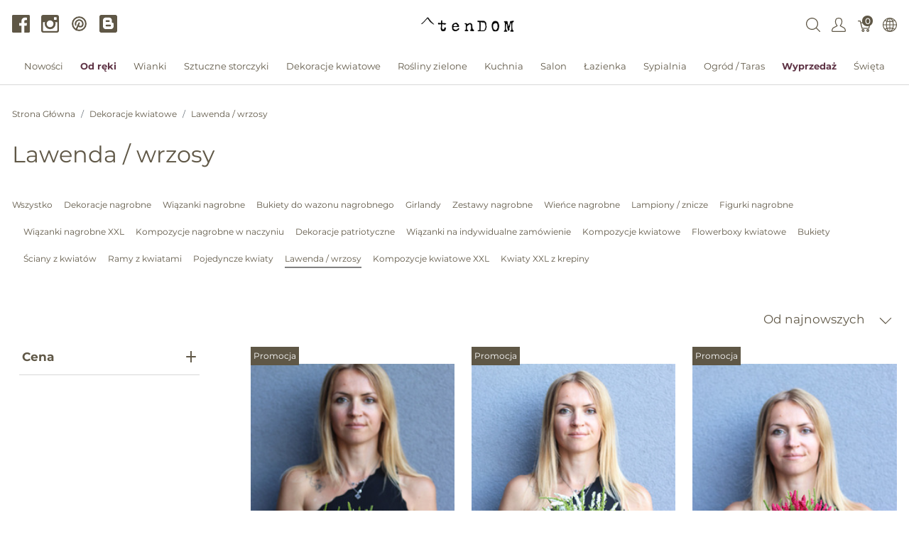

--- FILE ---
content_type: text/html; charset=utf-8
request_url: https://tendom.pl/t/kategorie/dekoracje-kwiatowe/lawenda-wrzosy?price=&sort_by=newest-first
body_size: 35242
content:
<!doctype html>
<!--[if lt IE 7 ]> <html class="ie ie6" lang="pl"> <![endif]-->
<!--[if IE 7 ]>    <html class="ie ie7" lang="pl"> <![endif]-->
<!--[if IE 8 ]>    <html class="ie ie8" lang="pl"> <![endif]-->
<!--[if IE 9 ]>    <html class="ie ie9" lang="pl"> <![endif]-->
<!--[if gt IE 9]><!--><html lang="pl"><!--<![endif]-->
  <head data-hook="inside_head">
    <title>Lawenda / wrzosy - tendom.pl</title>
<meta name="viewport" content="width=device-width, initial-scale=1">
<meta charset="utf-8"/>

<meta name="keywords" content="Lawenda / wrzosy, tendom, stylowe dodatki, akcesoria do domu i ogrodu, dekoracyjne wianki, eleganckie kieliszki, cukiernice, dekoracje do domu, dodatki dekoracyjne do domu, dodatki do domu, stylowe dodatki do domu" />
<meta name="description" content="Lawenda / wrzosy, Wyszukane dodatki do domu i ogrodu. Magiczne wianki, francuskie kieliszki oraz setki innych pięknych przedmiotów. Zapraszamy." />

<link href="https://tendom.pl/t/kategorie/dekoracje-kwiatowe/lawenda-wrzosy" rel="canonical" />
<link rel="apple-touch-icon" sizes="180x180" href="/apple-touch-icon.png">
<link rel="icon" type="image/png" sizes="32x32" href="/favicon-32x32.png">
<link rel="icon" type="image/png" sizes="16x16" href="/favicon-16x16.png">
<link rel="manifest" href="/site.webmanifest">
<link rel="mask-icon" href="/safari-pinned-tab.svg" color="#5bbad5">
<meta name="msapplication-TileColor" content="#da532c">
<meta name="theme-color" content="#ffffff">

<link rel="stylesheet" media="screen" href="/assets/spree/frontend/all-b4101145a823056b1692cc8eb99e5bf98416e188beca61490382b3539e452da1.css" data-turbolinks-track="reload" />
<meta name="csrf-param" content="authenticity_token" />
<meta name="csrf-token" content="1cLYl8mbFKKxjzTbOFVdysgRrupdgLYSOZTEDKPqyb35dMuriR6VAXgX06yL3xtfc9LCEuCkNXE6wVGfa5BqLA" />
<script>
  SpreePaths = {"mounted_at":"/","admin":"admin/"}
</script>

<script>
  var SPREE_LOCALE = 'pl'
  var SPREE_CURRENCY = 'PLN'
  var SPREE_DEFAULT_CURRENCY = 'PLN'
  var SPREE_DEFAULT_LOCALE = 'pl'
</script>

<script src="/assets/spree/frontend/all-2ee5dc42c57a0585122836ab0c39eed885a08add6f12238c5048318f5f8ed2ae.js" defer="defer" data-turbolinks-track="reload"></script>
    <link rel="next" href="/t/kategorie/dekoracje-kwiatowe/lawenda-wrzosy?page=2&price=&sort_by=newest-first"></link>


  </head>
  <body class="one-col" id="default" data-hook="body">
      <div id="spree-header" data-turbolinks-permanent>
    <header id="header" class="d-flex align-items-center header-spree border-bottom">
      <div class="container-fluid h-100 header-spree-fluid">
        <div class="d-flex flex-nowrap align-items-center h-50 mt-1">
  <div class="d-flex d-xl-none flex-grow-1 header-spree-fluid-mobile-menu-toggler">
    <button class="navbar-toggler border-0 px-0 d-flex mr-3" type="button" data-toggle="collapse" data-target="#navbarSupportedContent" aria-label="Pokaż menu">
      <svg xmlns="http://www.w3.org/2000/svg" height="16px" viewBox="0 0 18.855 16.808" width="18.5px" class="spree-icon "><g fill="currentColor"><path d="m0 0h18.855v2h-18.855z"></path><path d="m0 0h18.855v2h-18.855z" transform="translate(0 7.404)"></path><path d="m0 0h18.855v2h-18.855z" transform="translate(0 14.808)"></path></g></svg>

    </button>
  </div>
  <div class="flex-xl-grow-0 social-header d-none d-xl-block">
    <div class="social-links d-flex justify-content-center justify-content-xl-start">
  <a class="icon-fill" target="_blank" rel="nofollow, noindex, noreferrer" href="https://www.facebook.com/tendompl"><svg xmlns="http://www.w3.org/2000/svg" height="19.175" viewBox="0 0 19.28 19.175" width="19.28"><path d="m369.18 160.127a1.051 1.051 0 0 1 -1.048 1.048h-4.925v-7.439h2.515l.367-2.882h-2.882v-1.834c0-.838.21-1.415 1.415-1.415h1.519v-2.62a17.157 17.157 0 0 0 -2.253-.1 3.5 3.5 0 0 0 -3.72 3.825v2.148h-2.515v2.882h2.515v7.439h-9.221a1.051 1.051 0 0 1 -1.048-1.048v-17.083a1.051 1.051 0 0 1 1.049-1.048h17.132a1.051 1.051 0 0 1 1.048 1.048v17.079z" transform="translate(-349.9 -142)"></path></svg>
</a>
  <a class="icon-fill" target="_blank" rel="nofollow, noindex, noreferrer" href="https://www.instagram.com/tendom.pl/"><svg xmlns="http://www.w3.org/2000/svg" height="19.175" viewBox="0 0 19.227 19.175" width="19.227"><path d="m1009.722 142.1h-14.617a2.281 2.281 0 0 0 -2.305 2.253v14.669a2.281 2.281 0 0 0 2.305 2.253h14.617a2.281 2.281 0 0 0 2.305-2.253v-14.669a2.352 2.352 0 0 0 -2.305-2.253zm-3.143 3.039a.581.581 0 0 1 .576-.576h1.781a.581.581 0 0 1 .576.576v1.781a.581.581 0 0 1 -.576.576h-1.781a.581.581 0 0 1 -.576-.576zm-4.191 2.934a3.668 3.668 0 1 1 0 7.335 3.667 3.667 0 1 1 0-7.335zm7.806 10.845a.581.581 0 0 1 -.576.576h-14.408a.582.582 0 0 1 -.576-.576v-9.011h2.41a3.765 3.765 0 0 0 -.419 1.834 5.868 5.868 0 0 0 11.736 0 2.929 2.929 0 0 0 -.472-1.834h2.41v9.011z" transform="translate(-992.8 -142.1)"></path></svg>
</a>
  <a target="_blank" rel="nofollow, noindex, noreferrer" href="https://pl.pinterest.com/MonikaSzwed/tendompl/"><svg xmlns="http://www.w3.org/2000/svg" class="icon icon-tabler icon-tabler-brand-pinterest" width="24" height="24" viewBox="0 0 24 24" stroke-width="2" stroke="currentColor" fill="none" stroke-linecap="round" stroke-linejoin="round">
   <path stroke="none" d="M0 0h24v24H0z" fill="none"></path>
   <line x1="8" y1="20" x2="12" y2="11"></line>
   <path d="M10.7 14c.437 1.263 1.43 2 2.55 2c2.071 0 3.75 -1.554 3.75 -4a5 5 0 1 0 -9.7 1.7"></path>
   <circle cx="12" cy="12" r="9"></circle>
</svg>
</a>
  <a class="icon-fill" target="_blank" rel="nofollow, noindex, noreferrer" href="http://blog.tendom.pl/"><svg xmlns="http://www.w3.org/2000/svg" xmlns:xlink="http://www.w3.org/1999/xlink" version="1.1" id="Capa_1" x="0px" y="0px" width="510px" height="510px" viewBox="0 0 510 510" style="enable-background:new 0 0 510 510;" xml:space="preserve">
<g>
<g id="post-blogger">
<path d="M459,0H51C22.95,0,0,22.95,0,51v408c0,28.05,22.95,51,51,51h408c28.05,0,51-22.95,51-51V51C510,22.95,487.05,0,459,0z   M357,178.5V204c0,15.3,10.2,25.5,25.5,25.5S408,239.7,408,255v76.5c0,43.35-33.15,76.5-76.5,76.5h-153 c-43.35,0-76.5-33.15-76.5-76.5V153c0-43.35,33.15-76.5,76.5-76.5h102c43.35,0,76.5,33.15,76.5,76.5V178.5z M204,204h66.3 c15.3,0,25.5-10.2,25.5-25.5S285.6,153,270.3,153H204c-15.3,0-25.5,10.2-25.5,25.5S188.7,204,204,204z M306,280.5H204 c-15.3,0-25.5,10.2-25.5,25.5s10.2,25.5,25.5,25.5h102c15.3,0,25.5-10.2,25.5-25.5S321.3,280.5,306,280.5z"></path>
</g>
</g>
</svg>
</a>
</div>

  </div>
  <figure class="flex-grow-0 flex-xl-grow-1 order-xl-0 header-spree-fluid-logo m-0">
    <a aria-label="tendom.pl" href="/"><img alt="tendom.pl" title="tendom.pl" src="https://tendom.pl/rails/active_storage/representations/proxy/eyJfcmFpbHMiOnsibWVzc2FnZSI6IkJBaHBFZz09IiwiZXhwIjpudWxsLCJwdXIiOiJibG9iX2lkIn19--26313106b062666ecd816644c364659470072e80/eyJfcmFpbHMiOnsibWVzc2FnZSI6IkJBaDdCem9MWm05eWJXRjBTU0lJY0c1bkJqb0dSVlE2QzNKbGMybDZaVWtpRFRJME5IZ3hNRFErQmpzR1ZBPT0iLCJleHAiOm51bGwsInB1ciI6InZhcmlhdGlvbiJ9fQ==--b0c0f7184863bf59b59cd7adc293ba04c3b4b9ae/logo_tendom.png" /></a>
  </figure>
  <div id="top-nav-bar" class="flex-grow-1 flex-xl-grow-0 header-spree-fluid-secondary-navigation">
    <ul id="nav-bar" class="nav align-items-center d-flex flex-nowrap justify-content-end navbar-right">
  <li>
    <div class="navbar-right-search-menu">
      <button type="button" class="navbar-right-dropdown-toggle search-icons" aria-label="Wyszukaj">
        <svg xmlns="http://www.w3.org/2000/svg" xmlns:xlink="http://www.w3.org/1999/xlink" height="36px" viewBox="0 0 23.286 23.291" width="36px" class="spree-icon d-inline-block"><clipPath><path d="m0 0h23.286v23.291h-23.286z"></path></clipPath><g clip-path="url(#a)"><path d="m23.134 22.1-5.66-5.66a9.939 9.939 0 1 0 -.981.981l5.66 5.66a.7.7 0 0 0 .491.207.68.68 0 0 0 .491-.207.7.7 0 0 0 -.001-.981zm-21.695-12.169a8.537 8.537 0 1 1 8.537 8.542 8.546 8.546 0 0 1 -8.537-8.542z" fill="currentColor" transform="translate(-.05)"></path></g></svg>

      </button>

      <div id="search-dropdown" class="p-0 px-md-4 py-md-2 w-100 shadow navbar-right-search-menu-dropdown hide-on-esc">
        <form class="py-md-1 d-flex align-items-center search-form" action="/products" accept-charset="UTF-8" method="get">
  <input type="search" name="keywords" id="keywords" placeholder="Szukaj" title="Szukaj" autofocus="autofocus" aria-label="Szukaj" class=" border-0 p-3" />
  <button type="submit" class="btn border-0 p-0" aria-label="Submit">
    <svg xmlns="http://www.w3.org/2000/svg" height="27px" viewBox="0 0 20.286 20.291" width="27px" class="spree-icon d-inline"><path fill="currentColor" d="m20.161 19.256-4.931-4.931a8.659 8.659 0 1 0 -.855.855l4.931 4.931a.611.611 0 0 0 .427.18.593.593 0 0 0 .427-.18.608.608 0 0 0 .001-.855zm-18.901-10.604a7.437 7.437 0 1 1 7.44 7.441 7.445 7.445 0 0 1 -7.44-7.441z" transform="translate(-.05)"></path></svg>

  </button>
</form>
      </div>
    </div>
  </li>
    <li>
      <div class="dropdown navbar-right-dropdown">
        <button id="account-button" type="button" data-toggle="dropdown" class="navbar-right-dropdown-toggle account-icon" aria-label="Pokaż menu użytkownika">
          <svg xmlns="http://www.w3.org/2000/svg" xmlns:xlink="http://www.w3.org/1999/xlink" height="36px" viewBox="0 0 22.964 22.964" width="41.4px" class="spree-icon d-inline-block"><clipPath><path d="m0 0h22.964v22.964h-22.964z"></path></clipPath><g clip-path="url(#a)"><path d="m21.34 16.507a14.758 14.758 0 0 0 -3.6-2.163 19.579 19.579 0 0 1 -2.765-1.544 9.709 9.709 0 0 0 2.407-5.837 9.174 9.174 0 0 0 -.7-4.212c-.637-1.251-2.053-2.751-5.2-2.751s-4.564 1.5-5.2 2.751a9.164 9.164 0 0 0 -.7 4.212 9.7 9.7 0 0 0 2.407 5.837 19.483 19.483 0 0 1 -2.766 1.544 14.769 14.769 0 0 0 -3.6 2.163 7.059 7.059 0 0 0 -1.623 4.514 1.913 1.913 0 0 0 1.913 1.943h19.137a1.914 1.914 0 0 0 1.914-1.943 7.061 7.061 0 0 0 -1.624-4.514zm.051 4.878a.478.478 0 0 1 -.341.143h-19.137a.478.478 0 0 1 -.34-.143.485.485 0 0 1 -.138-.343 5.731 5.731 0 0 1 1.2-3.52 14.581 14.581 0 0 1 3.227-1.9 15.74 15.74 0 0 0 3.109-1.785l.969-.916-.84-1.027a8.306 8.306 0 0 1 -2.083-4.931 7.934 7.934 0 0 1 .549-3.563c.658-1.3 1.974-1.962 3.916-1.962s3.258.662 3.918 1.962a7.938 7.938 0 0 1 .55 3.566 8.3 8.3 0 0 1 -2.086 4.931l-.841 1.034.969.915a15.774 15.774 0 0 0 3.108 1.782 14.517 14.517 0 0 1 3.227 1.9 5.593 5.593 0 0 1 1.2 3.52.478.478 0 0 1 -.136.338z" fill="currentColor"></path></g></svg>

        </button>

        <div id="link-to-account" class="dropdown-menu dropdown-menu-right text-right">
        </div>
      </div>
    </li>
  <li id="link-to-cart">
    <a class="cart-icon cart-icon--visible-count d-inline-block cart-icon" aria-label="Koszyk" href="/cart">
  <svg xmlns="http://www.w3.org/2000/svg" height="36px" viewBox="0 0 82.6 91.7" width="36px" class="spree-icon "><g fill="currentColor"><path d="M33.6 73.3c0 0 0 0 0 0 -5 0-9.2 4.1-9.2 9.2 0 5 4.1 9.2 9.2 9.2 5 0 9.2-4.1 9.2-9.2 0 0 0 0 0 0 0-5-4.2-9.2-9.2-9.2Zm0 12.4c0 0 0 0 0 0 -1.8 0-3.3-1.5-3.3-3.3 0-1.8 1.5-3.3 3.3-3.3 1.8 0 3.3 1.5 3.3 3.3 0 1.8-1.5 3.3-3.3 3.3Z"></path><path d="M64.3 73.3c-5 0-9.2 4.1-9.2 9.2 0 5 4.1 9.2 9.2 9.2 5 0 9.2-4.1 9.2-9.2 0 0 0 0 0 0 0-5-4.2-9.2-9.2-9.2Zm0 12.4c-1.8 0-3.3-1.5-3.3-3.3 0-1.8 1.5-3.3 3.3-3.3 1.8 0 3.3 1.5 3.3 3.3 0 1.8-1.5 3.3-3.3 3.3Z"></path><path d="M82 31.3c-0.6-0.7-1.4-1.2-2.3-1.2l-59.2 0 -2.5-9.6c-0.3-1.3-1.5-2.2-2.9-2.2l-12.2 0c-1.6 0-3 1.3-3 3 0 1.6 1.3 3 3 3l9.9 0 2.5 9.5c0 0.1 0 0.1 0 0.2l9.2 35.3c0.3 1.3 1.5 2.2 2.9 2.2l43.1 0c1.3 0 2.5-0.9 2.9-2.2l9.2-35.3c0.2-0.9 0-1.8-0.5-2.6Zm-13.8 34.2l-38.5 0 -7.6-29.4 53.8 0 -7.6 29.4Z"></path></g></svg>


  <span class="font-weight-medium cart-icon-count">0</span>
</a>
  </li>
    <li class="d-none d-xl-block internationalization-options">
    <div class="dropdown navbar-right-dropdown">
      <button id="internationalization-button-desktop" type="button" data-toggle="dropdown" class="navbar-right-dropdown-toggle" aria-label="Internationalization">
        <svg xmlns="http://www.w3.org/2000/svg" height="36px" viewBox="0 0 512 512" width="41px" class="spree-icon d-none d-xl-inline-block"><path d="m256 0c-141.160156 0-256 114.839844-256 256s114.839844 256 256 256 256-114.839844 256-256-114.839844-256-256-256zm-15 125.65625c-22.820312-.980469-45.410156-4.1875-66.980469-9.402344 3.445313-8.164062 7.183594-16.003906 11.214844-23.433594 16.539063-30.476562 36.84375-51.863281 55.765625-59.609374zm0 30.023438v85.320312h-93.691406c1.320312-33.300781 6.996094-66.359375 16.382812-96.429688 24.875 6.265626 50.988282 10.058594 77.308594 11.109376zm0 115.320312v85.320312c-26.320312 1.050782-52.433594 4.84375-77.308594 11.109376-9.386718-30.070313-15.0625-63.128907-16.382812-96.429688zm0 115.34375v92.445312c-18.921875-7.746093-39.226562-29.132812-55.765625-59.609374-4.03125-7.429688-7.769531-15.269532-11.214844-23.433594 21.570313-5.214844 44.15625-8.421875 66.980469-9.402344zm30 0c22.820312.980469 45.410156 4.1875 66.980469 9.402344-3.445313 8.164062-7.183594 16.003906-11.214844 23.433594-16.539063 30.476562-36.84375 51.863281-55.765625 59.609374zm0-30.023438v-85.320312h93.691406c-1.320312 33.300781-6.996094 66.359375-16.382812 96.429688-24.875-6.265626-50.988282-10.058594-77.308594-11.109376zm0-115.320312v-85.320312c26.320312-1.050782 52.433594-4.84375 77.308594-11.109376 9.386718 30.070313 15.0625 63.128907 16.382812 96.429688zm0-115.34375v-92.445312c18.921875 7.746093 39.226562 29.132812 55.765625 59.609374 4.03125 7.429688 7.769531 15.269532 11.214844 23.433594-21.570313 5.214844-44.160157 8.421875-66.980469 9.402344zm82.132812-47.144531c-7.511718-13.84375-15.671874-26.046875-24.273437-36.457031 29.992187 10.242187 57.160156 26.628906 80.007813 47.644531-13.03125 6.980469-27.074219 13.042969-41.847657 18.109375-4.191406-10.179688-8.824219-19.972656-13.886719-29.296875zm-194.265624 0c-5.0625 9.324219-9.695313 19.117187-13.886719 29.296875-14.773438-5.066406-28.816407-11.132813-41.847657-18.109375 22.847657-21.015625 50.015626-37.402344 80.007813-47.644531-8.601563 10.410156-16.757813 22.609374-24.273437 36.457031zm-24.035157 57.492187c-10.238281 32.753906-16.257812 68.460938-17.554687 104.996094h-86.765625c3.210937-48.753906 21.933593-93.339844 51.292969-128.832031 16.292968 9.34375 34.136718 17.335937 53.027343 23.835937zm-17.554687 134.996094c1.296875 36.539062 7.316406 72.242188 17.554687 104.996094-18.890625 6.5-36.734375 14.492187-53.027343 23.835937-29.359376-35.492187-48.082032-80.078125-51.292969-128.832031zm27.703125 133.191406c4.191406 10.179688 8.824219 19.972656 13.886719 29.296875 7.515624 13.84375 15.671874 26.046875 24.273437 36.457031-29.992187-10.242187-57.160156-26.628906-80.003906-47.644531 13.023437-6.976562 27.070312-13.042969 41.84375-18.109375zm208.152343 29.296875c5.0625-9.324219 9.695313-19.117187 13.886719-29.296875 14.773438 5.066406 28.816407 11.132813 41.847657 18.109375-22.847657 21.015625-50.015626 37.402344-80.007813 47.644531 8.601563-10.410156 16.757813-22.609374 24.273437-36.457031zm24.035157-57.492187c10.238281-32.753906 16.257812-68.460938 17.554687-104.996094h86.765625c-3.210937 48.753906-21.933593 93.339844-51.292969 128.832031-16.292968-9.34375-34.136718-17.335937-53.027343-23.835937zm17.554687-134.996094c-1.296875-36.539062-7.316406-72.242188-17.554687-104.996094 18.890625-6.5 36.734375-14.492187 53.027343-23.835937 29.359376 35.492187 48.082032 80.078125 51.292969 128.832031zm0 0"></path></svg>

        <!DOCTYPE svg PUBLIC "-//W3C//DTD SVG 1.1//EN" "http://www.w3.org/Graphics/SVG/1.1/DTD/svg11.dtd">
<!-- Generator: Adobe Illustrator 16.0.0, SVG Export Plug-In . SVG Version: 6.00 Build 0)  --><svg xmlns="http://www.w3.org/2000/svg" xmlns:xlink="http://www.w3.org/1999/xlink" version="1.1" id="Capa_1" x="0px" y="0px" width="15px" height="15px" viewBox="0 0 451.847 451.847" style="enable-background:new 0 0 451.847 451.847;" xml:space="preserve" class="spree-icon d-inline-block d-xl-none">
<g>
	<path d="M225.923,354.706c-8.098,0-16.195-3.092-22.369-9.263L9.27,151.157c-12.359-12.359-12.359-32.397,0-44.751   c12.354-12.354,32.388-12.354,44.748,0l171.905,171.915l171.906-171.909c12.359-12.354,32.391-12.354,44.744,0   c12.365,12.354,12.365,32.392,0,44.751L248.292,345.449C242.115,351.621,234.018,354.706,225.923,354.706z"></path>
</g>
</svg>

      </button>

      <div id="internationalization-options-desktop" class="dropdown-menu dropdown-menu-right text-left">
            <form class="px-1 py-3 w-100 locale-select" action="/locale/set" accept-charset="UTF-8" method="get">
    <div class="form-group">
      <label for="switch_to_locale" class="dropdown-header text-center">
        Język
      </label>
      <select name="switch_to_locale" id="switch_to_locale" class="custom-select w-100"><option value="en">English (US)</option>
<option selected="selected" value="pl">Polski (PL)</option></select>
      <noscript><input type="submit" name="commit" value="Save changes" data-disable-with="Save changes" /></noscript>
    </div>
</form>
      </div>
    </div>
  </li>

</ul>

  </div>
    <div class="position-fixed text-uppercase d-xl-none mobile-navigation" role="navigation" aria-label="Mobile navigation">
    <div class="container d-flex align-items-center justify-content-between header-spree" data-hook>
      <button class="m-0 p-0" id="mobile-navigation-back-button" aria-label="Idź do poprzedniego menu">
        <svg xmlns="http://www.w3.org/2000/svg" height="26px" viewBox="0 0 11.344 21.156" width="26px" class="spree-icon d-inline spree-icon-arrow spree-icon-arrow-left"><path d="m42.617 25.669a.685.685 0 0 0 .968 0 .685.685 0 0 0 0-.968l-8.515-8.516 8.516-8.516a.685.685 0 0 0 -.968-.968l-9.017 9a.685.685 0 0 0 0 .968z" fill="currentColor" transform="matrix(-1 0 0 -1 44.744 26.869)"></path></svg>

      </button>
      <div id="top-nav-bar-mobile" class="m-0 p-0 header-spree-fluid-secondary-navigation" data-hook>
        <button id="mobile-navigation-close-button" aria-label="Zamknij">
          <svg xmlns="http://www.w3.org/2000/svg" xmlns:xlink="http://www.w3.org/1999/xlink" height="26px" viewBox="0 0 16.351 16.351" width="26px" class="spree-icon d-inline"><clipPath><path d="m0 0h16.351v16.351h-16.351z"></path></clipPath><g clip-path="url(#a)" fill="currentColor"><path d="m0 0h21.96v1.165h-21.96z" transform="matrix(.70710678 .70710678 -.70710678 .70710678 .824243 .000101)"></path><path d="m0 0h21.96v1.165h-21.96z" transform="matrix(-.70710678 .70710678 -.70710678 -.70710678 16.350981 .823202)"></path></g></svg>

        </button>
      </div>
    </div>

    <ul class="list-unstyled position-relative h-100 mobile-navigation-list">
        <li class="d-flex justify-content-between align-items-center mobile-navigation-list-item">
          <a class="w-75" href="/t/nowosci">Nowości</a>
        </li>
        <li class="d-flex justify-content-between align-items-center mobile-navigation-list-item">
          <a class="w-75" href="/t/kategorie/od-reki">Od ręki</a>
        </li>
        <li class="d-flex justify-content-between align-items-center mobile-navigation-list-item">
          <a class="w-75" href="/t/kategorie/wianki">Wianki</a>
            <a class="w-25 text-right mobile-navigation-category-link" data-category="wianki" href="#" aria-label="Przejdź do kategorii">
              <svg xmlns="http://www.w3.org/2000/svg" height="27px" viewBox="0 0 11.344 21.156" width="14px" class="spree-icon d-inline spree-icon-arrow spree-icon-arrow-right"><path d="m42.617 25.669a.685.685 0 0 0 .968 0 .685.685 0 0 0 0-.968l-8.515-8.516 8.516-8.516a.685.685 0 0 0 -.968-.968l-9.017 9a.685.685 0 0 0 0 .968z" fill="currentColor" transform="matrix(-1 0 0 -1 44.744 26.869)"></path></svg>

            </a>
            <ul class="list-unstyled position-absolute mobile-navigation-sublist" data-category="wianki">
              <li class="text-center font-weight-bold mobile-navigation-sublist-header">
                Wianki
              </li>
                <li class="d-flex justify-content-between align-items-center mobile-navigation-list-item">
                  <a class="w-75" href="/t/kategorie/wianki/wianki-na-drzwi">Wianki na drzwi</a>
                </li>
                <li class="d-flex justify-content-between align-items-center mobile-navigation-list-item">
                  <a class="w-75" href="/t/kategorie/wianki/wianki-na-glowe">Wianki na głowę</a>
                </li>
                <li class="d-flex justify-content-between align-items-center mobile-navigation-list-item">
                  <a class="w-75" href="/t/kategorie/wianki/wianki-na-indywidualne-zamowienie">Wianki na indywidualne zamówienie</a>
                </li>
                <li class="d-flex justify-content-between align-items-center mobile-navigation-list-item">
                  <a class="w-75" href="/t/kategorie/wianki/wianki-na-obreczach">Wianki na obręczach</a>
                </li>
                <li class="d-flex justify-content-between align-items-center mobile-navigation-list-item">
                  <a class="w-75" href="/t/kategorie/wianki/wianki-sufitowe">Wianki sufitowe</a>
                </li>
            </ul>
        </li>
        <li class="d-flex justify-content-between align-items-center mobile-navigation-list-item">
          <a class="w-75" href="/t/kategorie/sztuczne-storczyki">Sztuczne storczyki</a>
            <a class="w-25 text-right mobile-navigation-category-link" data-category="sztuczne-storczyki" href="#" aria-label="Przejdź do kategorii">
              <svg xmlns="http://www.w3.org/2000/svg" height="27px" viewBox="0 0 11.344 21.156" width="14px" class="spree-icon d-inline spree-icon-arrow spree-icon-arrow-right"><path d="m42.617 25.669a.685.685 0 0 0 .968 0 .685.685 0 0 0 0-.968l-8.515-8.516 8.516-8.516a.685.685 0 0 0 -.968-.968l-9.017 9a.685.685 0 0 0 0 .968z" fill="currentColor" transform="matrix(-1 0 0 -1 44.744 26.869)"></path></svg>

            </a>
            <ul class="list-unstyled position-absolute mobile-navigation-sublist" data-category="sztuczne-storczyki">
              <li class="text-center font-weight-bold mobile-navigation-sublist-header">
                Sztuczne storczyki
              </li>
                <li class="d-flex justify-content-between align-items-center mobile-navigation-list-item">
                  <a class="w-75" href="/t/kategorie/sztuczne-storczyki/storczyki">Storczyki</a>
                </li>
                <li class="d-flex justify-content-between align-items-center mobile-navigation-list-item">
                  <a class="w-75" href="/t/kategorie/sztuczne-storczyki/storczyki-xxl">Storczyki XXL</a>
                </li>
                <li class="d-flex justify-content-between align-items-center mobile-navigation-list-item">
                  <a class="w-75" href="/t/kategorie/sztuczne-storczyki/stroczyki-biale-kremowe">Storczyki białe / kremowe</a>
                </li>
                <li class="d-flex justify-content-between align-items-center mobile-navigation-list-item">
                  <a class="w-75" href="/t/kategorie/sztuczne-storczyki/storczyki-kolorowe">Storczyki kolorowe</a>
                </li>
                <li class="d-flex justify-content-between align-items-center mobile-navigation-list-item">
                  <a class="w-75" href="/t/kategorie/sztuczne-storczyki/storczyki-na-indywidualne-zamowienie">Storczyki na indywidualne zamówienie</a>
                </li>
            </ul>
        </li>
        <li class="d-flex justify-content-between align-items-center mobile-navigation-list-item">
          <a class="w-75" href="/t/kategorie/dekoracje-kwiatowe">Dekoracje kwiatowe</a>
            <a class="w-25 text-right mobile-navigation-category-link" data-category="dekoracje-kwiatowe" href="#" aria-label="Przejdź do kategorii">
              <svg xmlns="http://www.w3.org/2000/svg" height="27px" viewBox="0 0 11.344 21.156" width="14px" class="spree-icon d-inline spree-icon-arrow spree-icon-arrow-right"><path d="m42.617 25.669a.685.685 0 0 0 .968 0 .685.685 0 0 0 0-.968l-8.515-8.516 8.516-8.516a.685.685 0 0 0 -.968-.968l-9.017 9a.685.685 0 0 0 0 .968z" fill="currentColor" transform="matrix(-1 0 0 -1 44.744 26.869)"></path></svg>

            </a>
            <ul class="list-unstyled position-absolute mobile-navigation-sublist" data-category="dekoracje-kwiatowe">
              <li class="text-center font-weight-bold mobile-navigation-sublist-header">
                Dekoracje kwiatowe
              </li>
                <li class="d-flex justify-content-between align-items-center mobile-navigation-list-item">
                  <a class="w-75" href="/t/kategorie/dekoracje-kwiatowe/bukiety">Bukiety</a>
                </li>
                <li class="d-flex justify-content-between align-items-center mobile-navigation-list-item">
                  <a class="w-75" href="/t/kategorie/dekoracje-kwiatowe/bukiety-do-wazonu-nagrobnego">Bukiety do wazonu nagrobnego</a>
                </li>
                <li class="d-flex justify-content-between align-items-center mobile-navigation-list-item">
                  <a class="w-75" href="/t/kategorie/dekoracje-kwiatowe/dekoracje-nagrobne">Dekoracje nagrobne</a>
                </li>
                <li class="d-flex justify-content-between align-items-center mobile-navigation-list-item">
                  <a class="w-75" href="/t/kategorie/dekoracje-kwiatowe/dekoracje-patriotyczne">Dekoracje patriotyczne</a>
                </li>
                <li class="d-flex justify-content-between align-items-center mobile-navigation-list-item">
                  <a class="w-75" href="/t/kategorie/dekoracje-kwiatowe/figurki-nagrobne">Figurki nagrobne</a>
                </li>
                <li class="d-flex justify-content-between align-items-center mobile-navigation-list-item">
                  <a class="w-75" href="/t/kategorie/dekoracje-kwiatowe/flowerboxy-kwiatowe">Flowerboxy kwiatowe</a>
                </li>
                <li class="d-flex justify-content-between align-items-center mobile-navigation-list-item">
                  <a class="w-75" href="/t/kategorie/dekoracje-kwiatowe/girlandy">Girlandy</a>
                </li>
                <li class="d-flex justify-content-between align-items-center mobile-navigation-list-item">
                  <a class="w-75" href="/t/kategorie/dekoracje-kwiatowe/kompozycje-kwiatowe">Kompozycje kwiatowe</a>
                </li>
                <li class="d-flex justify-content-between align-items-center mobile-navigation-list-item">
                  <a class="w-75" href="/t/kategorie/dekoracje-kwiatowe/kompozycje-kwiatowe-xxl">Kompozycje kwiatowe XXL</a>
                </li>
                <li class="d-flex justify-content-between align-items-center mobile-navigation-list-item">
                  <a class="w-75" href="/t/kategorie/dekoracje-kwiatowe/kompozycje-nagrobne-w-naczyniu">Kompozycje nagrobne w naczyniu</a>
                </li>
                <li class="d-flex justify-content-between align-items-center mobile-navigation-list-item">
                  <a class="w-75" href="/t/kategorie/dekoracje-kwiatowe/kwiaty-xxl-z-krypiny">Kwiaty XXL z krepiny</a>
                </li>
                <li class="d-flex justify-content-between align-items-center mobile-navigation-list-item">
                  <a class="w-75" href="/t/kategorie/dekoracje-kwiatowe/lampiony-znicze">Lampiony / znicze</a>
                </li>
                <li class="d-flex justify-content-between align-items-center mobile-navigation-list-item">
                  <a class="w-75" href="/t/kategorie/dekoracje-kwiatowe/lawenda-wrzosy">Lawenda / wrzosy</a>
                </li>
                <li class="d-flex justify-content-between align-items-center mobile-navigation-list-item">
                  <a class="w-75" href="/t/kategorie/dekoracje-kwiatowe/pojedyncze-kwiaty">Pojedyncze kwiaty</a>
                </li>
                <li class="d-flex justify-content-between align-items-center mobile-navigation-list-item">
                  <a class="w-75" href="/t/kategorie/dekoracje-kwiatowe/ramy-z-kwiatami">Ramy z kwiatami</a>
                </li>
                <li class="d-flex justify-content-between align-items-center mobile-navigation-list-item">
                  <a class="w-75" href="/t/kategorie/dekoracje-kwiatowe/wience-nagrobne">Wieńce nagrobne</a>
                </li>
                <li class="d-flex justify-content-between align-items-center mobile-navigation-list-item">
                  <a class="w-75" href="/t/kategorie/dekoracje-kwiatowe/wiazanki-na-indywidualne-zamowienie">Wiązanki na indywidualne zamówienie</a>
                </li>
                <li class="d-flex justify-content-between align-items-center mobile-navigation-list-item">
                  <a class="w-75" href="/t/kategorie/dekoracje-kwiatowe/wiazanki-nagrobne">Wiązanki nagrobne</a>
                </li>
                <li class="d-flex justify-content-between align-items-center mobile-navigation-list-item">
                  <a class="w-75" href="/t/kategorie/dekoracje-kwiatowe/wiazanki-nagrobne-xxl">Wiązanki nagrobne XXL</a>
                </li>
                <li class="d-flex justify-content-between align-items-center mobile-navigation-list-item">
                  <a class="w-75" href="/t/kategorie/dekoracje-kwiatowe/zestawy-nagrobne">Zestawy nagrobne</a>
                </li>
                <li class="d-flex justify-content-between align-items-center mobile-navigation-list-item">
                  <a class="w-75" href="/t/kategorie/dekoracje-kwiatowe/sciany-z-kwiatow">Ściany z kwiatów</a>
                </li>
            </ul>
        </li>
        <li class="d-flex justify-content-between align-items-center mobile-navigation-list-item">
          <a class="w-75" href="/t/kategorie/rosliny-zielone">Rośliny zielone</a>
            <a class="w-25 text-right mobile-navigation-category-link" data-category="rosliny-zielone" href="#" aria-label="Przejdź do kategorii">
              <svg xmlns="http://www.w3.org/2000/svg" height="27px" viewBox="0 0 11.344 21.156" width="14px" class="spree-icon d-inline spree-icon-arrow spree-icon-arrow-right"><path d="m42.617 25.669a.685.685 0 0 0 .968 0 .685.685 0 0 0 0-.968l-8.515-8.516 8.516-8.516a.685.685 0 0 0 -.968-.968l-9.017 9a.685.685 0 0 0 0 .968z" fill="currentColor" transform="matrix(-1 0 0 -1 44.744 26.869)"></path></svg>

            </a>
            <ul class="list-unstyled position-absolute mobile-navigation-sublist" data-category="rosliny-zielone">
              <li class="text-center font-weight-bold mobile-navigation-sublist-header">
                Rośliny zielone
              </li>
                <li class="d-flex justify-content-between align-items-center mobile-navigation-list-item">
                  <a class="w-75" href="/t/kategorie/rosliny-zielone/drzewka-oliwne">Drzewka Oliwne</a>
                </li>
                <li class="d-flex justify-content-between align-items-center mobile-navigation-list-item">
                  <a class="w-75" href="/t/kategorie/rosliny-zielone/drzewka-z-naszej-pracowni">Drzewka z naszej pracowni</a>
                </li>
                <li class="d-flex justify-content-between align-items-center mobile-navigation-list-item">
                  <a class="w-75" href="/t/kategorie/rosliny-zielone/flowerboxy-zielone">Flowerboxy zielone</a>
                </li>
                <li class="d-flex justify-content-between align-items-center mobile-navigation-list-item">
                  <a class="w-75" href="/t/kategorie/rosliny-zielone/girlandy-zielone">Girlandy zielone</a>
                </li>
                <li class="d-flex justify-content-between align-items-center mobile-navigation-list-item">
                  <a class="w-75" href="/t/kategorie/rosliny-zielone/inne">Inne</a>
                </li>
                <li class="d-flex justify-content-between align-items-center mobile-navigation-list-item">
                  <a class="w-75" href="/t/kategorie/rosliny-zielone/kompozycje-z-trawami">Kompozycje z trawami</a>
                </li>
                <li class="d-flex justify-content-between align-items-center mobile-navigation-list-item">
                  <a class="w-75" href="/t/kategorie/rosliny-zielone/kompozycje-z-sukulentami">Kompozycje zielone</a>
                </li>
                <li class="d-flex justify-content-between align-items-center mobile-navigation-list-item">
                  <a class="w-75" href="/t/kategorie/rosliny-zielone/kwiaty-doniczkowe">Kwiaty doniczkowe</a>
                </li>
                <li class="d-flex justify-content-between align-items-center mobile-navigation-list-item">
                  <a class="w-75" href="/t/kategorie/rosliny-zielone/kwiaty-i-rosliny-doniczkowe">Kwiaty i rośliny doniczkowe</a>
                </li>
                <li class="d-flex justify-content-between align-items-center mobile-navigation-list-item">
                  <a class="w-75" href="/t/kategorie/rosliny-zielone/palmy">Palmy</a>
                </li>
                <li class="d-flex justify-content-between align-items-center mobile-navigation-list-item">
                  <a class="w-75" href="/t/kategorie/rosliny-zielone/ramy-z-sukulentami">Ramy z sukulentami</a>
                </li>
                <li class="d-flex justify-content-between align-items-center mobile-navigation-list-item">
                  <a class="w-75" href="/t/kategorie/rosliny-zielone/trawy-xxl">Rośliny i Trawy XXL</a>
                </li>
                <li class="d-flex justify-content-between align-items-center mobile-navigation-list-item">
                  <a class="w-75" href="/t/kategorie/rosliny-zielone/rosliny-zielone">Rośliny zielone</a>
                </li>
                <li class="d-flex justify-content-between align-items-center mobile-navigation-list-item">
                  <a class="w-75" href="/t/kategorie/rosliny-zielone/storczyki">Storczyki</a>
                </li>
                <li class="d-flex justify-content-between align-items-center mobile-navigation-list-item">
                  <a class="w-75" href="/t/kategorie/rosliny-zielone/sukulenty">Sukulenty</a>
                </li>
                <li class="d-flex justify-content-between align-items-center mobile-navigation-list-item">
                  <a class="w-75" href="/t/kategorie/rosliny-zielone/trawy">Trawy</a>
                </li>
                <li class="d-flex justify-content-between align-items-center mobile-navigation-list-item">
                  <a class="w-75" href="/t/kategorie/rosliny-zielone/trawy-dekoracyjne">Trawy dekoracyjne</a>
                </li>
                <li class="d-flex justify-content-between align-items-center mobile-navigation-list-item">
                  <a class="w-75" href="/t/kategorie/rosliny-zielone/sciany-z-sukulentami">Ściany z sukulentami</a>
                </li>
            </ul>
        </li>
        <li class="d-flex justify-content-between align-items-center mobile-navigation-list-item">
          <a class="w-75" href="/t/kategorie/kuchnia">Kuchnia</a>
            <a class="w-25 text-right mobile-navigation-category-link" data-category="kuchnia" href="#" aria-label="Przejdź do kategorii">
              <svg xmlns="http://www.w3.org/2000/svg" height="27px" viewBox="0 0 11.344 21.156" width="14px" class="spree-icon d-inline spree-icon-arrow spree-icon-arrow-right"><path d="m42.617 25.669a.685.685 0 0 0 .968 0 .685.685 0 0 0 0-.968l-8.515-8.516 8.516-8.516a.685.685 0 0 0 -.968-.968l-9.017 9a.685.685 0 0 0 0 .968z" fill="currentColor" transform="matrix(-1 0 0 -1 44.744 26.869)"></path></svg>

            </a>
            <ul class="list-unstyled position-absolute mobile-navigation-sublist" data-category="kuchnia">
              <li class="text-center font-weight-bold mobile-navigation-sublist-header">
                Kuchnia
              </li>
                <li class="d-flex justify-content-between align-items-center mobile-navigation-list-item">
                  <a class="w-75" href="/t/kategorie/kuchnia/pojemniki-kuchenne">Akcesoria Kuchenne</a>
                </li>
                <li class="d-flex justify-content-between align-items-center mobile-navigation-list-item">
                  <a class="w-75" href="/t/kategorie/kuchnia/chlebaki">Chlebaki</a>
                </li>
                <li class="d-flex justify-content-between align-items-center mobile-navigation-list-item">
                  <a class="w-75" href="/t/kategorie/kuchnia/cukiernice">Cukiernice</a>
                </li>
                <li class="d-flex justify-content-between align-items-center mobile-navigation-list-item">
                  <a class="w-75" href="/t/kategorie/kuchnia/fartuchy-kuchenne">Fartuchy kuchenne</a>
                </li>
                <li class="d-flex justify-content-between align-items-center mobile-navigation-list-item">
                  <a class="w-75" href="/t/kategorie/kuchnia/filizanki">Filiżanki</a>
                </li>
                <li class="d-flex justify-content-between align-items-center mobile-navigation-list-item">
                  <a class="w-75" href="/t/kategorie/kuchnia/imbryki-dzbanki">Imbryki / dzbanki</a>
                </li>
                <li class="d-flex justify-content-between align-items-center mobile-navigation-list-item">
                  <a class="w-75" href="/t/kategorie/kuchnia/karafki">Karafki</a>
                </li>
                <li class="d-flex justify-content-between align-items-center mobile-navigation-list-item">
                  <a class="w-75" href="/t/kategorie/kuchnia/kielichy">Kielichy</a>
                </li>
                <li class="d-flex justify-content-between align-items-center mobile-navigation-list-item">
                  <a class="w-75" href="/t/kategorie/kuchnia/new-node">Kosze na śmieci</a>
                </li>
                <li class="d-flex justify-content-between align-items-center mobile-navigation-list-item">
                  <a class="w-75" href="/t/kategorie/kuchnia/kubki">Kubki</a>
                </li>
                <li class="d-flex justify-content-between align-items-center mobile-navigation-list-item">
                  <a class="w-75" href="/t/kategorie/kuchnia/meble-kuchenne">Meble kuchenne</a>
                </li>
                <li class="d-flex justify-content-between align-items-center mobile-navigation-list-item">
                  <a class="w-75" href="/t/kategorie/kuchnia/miski">Miski</a>
                </li>
                <li class="d-flex justify-content-between align-items-center mobile-navigation-list-item">
                  <a class="w-75" href="/t/kategorie/kuchnia/mleczniki">Mleczniki</a>
                </li>
                <li class="d-flex justify-content-between align-items-center mobile-navigation-list-item">
                  <a class="w-75" href="/t/kategorie/kuchnia/naczynia-ocynowane">Naczynia ocynowane</a>
                </li>
                <li class="d-flex justify-content-between align-items-center mobile-navigation-list-item">
                  <a class="w-75" href="/t/kategorie/kuchnia/obrusy">Obrusy</a>
                </li>
                <li class="d-flex justify-content-between align-items-center mobile-navigation-list-item">
                  <a class="w-75" href="/t/kategorie/kuchnia/patery">Patery</a>
                </li>
                <li class="d-flex justify-content-between align-items-center mobile-navigation-list-item">
                  <a class="w-75" href="/t/kategorie/kuchnia/podkladki-pod-talerze">Podkładki pod talerze</a>
                </li>
                <li class="d-flex justify-content-between align-items-center mobile-navigation-list-item">
                  <a class="w-75" href="/t/kategorie/kuchnia/polmiski">Półmiski</a>
                </li>
                <li class="d-flex justify-content-between align-items-center mobile-navigation-list-item">
                  <a class="w-75" href="/t/kategorie/kuchnia/rekawice-kuchenne">Rękawice kuchenne</a>
                </li>
                <li class="d-flex justify-content-between align-items-center mobile-navigation-list-item">
                  <a class="w-75" href="/t/kategorie/kuchnia/serwetki-obraczki">Serwetki / obrączki</a>
                </li>
                <li class="d-flex justify-content-between align-items-center mobile-navigation-list-item">
                  <a class="w-75" href="/t/kategorie/kuchnia/szklanki">Szklanki</a>
                </li>
                <li class="d-flex justify-content-between align-items-center mobile-navigation-list-item">
                  <a class="w-75" href="/t/kategorie/kuchnia/szklo">Szkło</a>
                </li>
                <li class="d-flex justify-content-between align-items-center mobile-navigation-list-item">
                  <a class="w-75" href="/t/kategorie/kuchnia/szklo-francuskie">Szkło francuskie</a>
                </li>
                <li class="d-flex justify-content-between align-items-center mobile-navigation-list-item">
                  <a class="w-75" href="/t/kategorie/kuchnia/sztucce">Sztućce</a>
                </li>
                <li class="d-flex justify-content-between align-items-center mobile-navigation-list-item">
                  <a class="w-75" href="/t/kategorie/kuchnia/tace">Tace</a>
                </li>
                <li class="d-flex justify-content-between align-items-center mobile-navigation-list-item">
                  <a class="w-75" href="/t/kategorie/kuchnia/talerze">Talerze</a>
                </li>
                <li class="d-flex justify-content-between align-items-center mobile-navigation-list-item">
                  <a class="w-75" href="/t/kategorie/kuchnia/tekstylia-kuchenne">Tekstylia kuchenne</a>
                </li>
                <li class="d-flex justify-content-between align-items-center mobile-navigation-list-item">
                  <a class="w-75" href="/t/kategorie/kuchnia/wieszaki">Wieszaki</a>
                </li>
                <li class="d-flex justify-content-between align-items-center mobile-navigation-list-item">
                  <a class="w-75" href="/t/kategorie/kuchnia/wyroby-posrebrzane">Wyroby posrebrzane</a>
                </li>
                <li class="d-flex justify-content-between align-items-center mobile-navigation-list-item">
                  <a class="w-75" href="/t/kategorie/kuchnia/zastawa-stolowa">Zastawa stołowa</a>
                </li>
                <li class="d-flex justify-content-between align-items-center mobile-navigation-list-item">
                  <a class="w-75" href="/t/kategorie/kuchnia/zaslony-zazdrostki">Zasłony / zazdrostki</a>
                </li>
                <li class="d-flex justify-content-between align-items-center mobile-navigation-list-item">
                  <a class="w-75" href="/t/kategorie/kuchnia/zestawy-do-przypraw">Zestawy do przypraw</a>
                </li>
            </ul>
        </li>
        <li class="d-flex justify-content-between align-items-center mobile-navigation-list-item">
          <a class="w-75" href="/t/kategorie/salon">Salon</a>
            <a class="w-25 text-right mobile-navigation-category-link" data-category="salon" href="#" aria-label="Przejdź do kategorii">
              <svg xmlns="http://www.w3.org/2000/svg" height="27px" viewBox="0 0 11.344 21.156" width="14px" class="spree-icon d-inline spree-icon-arrow spree-icon-arrow-right"><path d="m42.617 25.669a.685.685 0 0 0 .968 0 .685.685 0 0 0 0-.968l-8.515-8.516 8.516-8.516a.685.685 0 0 0 -.968-.968l-9.017 9a.685.685 0 0 0 0 .968z" fill="currentColor" transform="matrix(-1 0 0 -1 44.744 26.869)"></path></svg>

            </a>
            <ul class="list-unstyled position-absolute mobile-navigation-sublist" data-category="salon">
              <li class="text-center font-weight-bold mobile-navigation-sublist-header">
                Salon
              </li>
                <li class="d-flex justify-content-between align-items-center mobile-navigation-list-item">
                  <a class="w-75" href="/t/kategorie/salon/blokady-do-ksiazek">Blokady do książek</a>
                </li>
                <li class="d-flex justify-content-between align-items-center mobile-navigation-list-item">
                  <a class="w-75" href="/t/kategorie/salon/ceramika-ozdobna">Ceramika ozdobna</a>
                </li>
                <li class="d-flex justify-content-between align-items-center mobile-navigation-list-item">
                  <a class="w-75" href="/t/kategorie/salon/dekoracje-okien">Dekoracje okien</a>
                </li>
                <li class="d-flex justify-content-between align-items-center mobile-navigation-list-item">
                  <a class="w-75" href="/t/kategorie/salon/dekoracje-scienne">Dekoracje ścienne</a>
                </li>
                <li class="d-flex justify-content-between align-items-center mobile-navigation-list-item">
                  <a class="w-75" href="/t/kategorie/salon/dodatki-marynistyczne">Dodatki marynistyczne</a>
                </li>
                <li class="d-flex justify-content-between align-items-center mobile-navigation-list-item">
                  <a class="w-75" href="/t/kategorie/salon/donice-oslonki">Donice / osłonki</a>
                </li>
                <li class="d-flex justify-content-between align-items-center mobile-navigation-list-item">
                  <a class="w-75" href="/t/kategorie/salon/dywany-chodniki">Dywany / chodniki</a>
                </li>
                <li class="d-flex justify-content-between align-items-center mobile-navigation-list-item">
                  <a class="w-75" href="/t/kategorie/salon/figurki">Figurki</a>
                </li>
                <li class="d-flex justify-content-between align-items-center mobile-navigation-list-item">
                  <a class="w-75" href="/t/kategorie/salon/globobarki-globusy">Globobarki / globusy</a>
                </li>
                <li class="d-flex justify-content-between align-items-center mobile-navigation-list-item">
                  <a class="w-75" href="/t/kategorie/salon/gry-i-zabawki-klasyczne">Gry i zabawki klasyczne</a>
                </li>
                <li class="d-flex justify-content-between align-items-center mobile-navigation-list-item">
                  <a class="w-75" href="/t/kategorie/salon/koce-pledy">Koce / pledy</a>
                </li>
                <li class="d-flex justify-content-between align-items-center mobile-navigation-list-item">
                  <a class="w-75" href="/t/kategorie/salon/lampiony-swieczniki">Lampiony / świeczniki</a>
                </li>
                <li class="d-flex justify-content-between align-items-center mobile-navigation-list-item">
                  <a class="w-75" href="/t/kategorie/salon/lustra">Lustra</a>
                </li>
                <li class="d-flex justify-content-between align-items-center mobile-navigation-list-item">
                  <a class="w-75" href="/t/kategorie/salon/meble-do-salonu">Meble do salonu</a>
                </li>
                <li class="d-flex justify-content-between align-items-center mobile-navigation-list-item">
                  <a class="w-75" href="/t/kategorie/salon/narzuty">Narzuty</a>
                </li>
                <li class="d-flex justify-content-between align-items-center mobile-navigation-list-item">
                  <a class="w-75" href="/t/kategorie/salon/obrazy-plakaty">Obrazy / plakaty</a>
                </li>
                <li class="d-flex justify-content-between align-items-center mobile-navigation-list-item">
                  <a class="w-75" href="/t/kategorie/salon/oswietlenie">Oświetlenie</a>
                </li>
                <li class="d-flex justify-content-between align-items-center mobile-navigation-list-item">
                  <a class="w-75" href="/t/kategorie/salon/parasolniki">Parasolniki</a>
                </li>
                <li class="d-flex justify-content-between align-items-center mobile-navigation-list-item">
                  <a class="w-75" href="/t/kategorie/salon/poduszki-poszewki">Poduszki / Poszewki</a>
                </li>
                <li class="d-flex justify-content-between align-items-center mobile-navigation-list-item">
                  <a class="w-75" href="/t/kategorie/salon/prezent-dla-mezczyzny">Prezent dla mężczyzny</a>
                </li>
                <li class="d-flex justify-content-between align-items-center mobile-navigation-list-item">
                  <a class="w-75" href="/t/kategorie/salon/puzderka-szkatulki">Puzderka / szkatułki</a>
                </li>
                <li class="d-flex justify-content-between align-items-center mobile-navigation-list-item">
                  <a class="w-75" href="/t/kategorie/salon/ramki-na-zdjecia">Ramki na zdjęcia</a>
                </li>
                <li class="d-flex justify-content-between align-items-center mobile-navigation-list-item">
                  <a class="w-75" href="/t/kategorie/salon/wazony">Wazony</a>
                </li>
                <li class="d-flex justify-content-between align-items-center mobile-navigation-list-item">
                  <a class="w-75" href="/t/kategorie/salon/zegary">Zegary</a>
                </li>
                <li class="d-flex justify-content-between align-items-center mobile-navigation-list-item">
                  <a class="w-75" href="/t/kategorie/salon/swiece">Świece i aromaterapia</a>
                </li>
            </ul>
        </li>
        <li class="d-flex justify-content-between align-items-center mobile-navigation-list-item">
          <a class="w-75" href="/t/kategorie/lazienka">Łazienka</a>
            <a class="w-25 text-right mobile-navigation-category-link" data-category="lazienka" href="#" aria-label="Przejdź do kategorii">
              <svg xmlns="http://www.w3.org/2000/svg" height="27px" viewBox="0 0 11.344 21.156" width="14px" class="spree-icon d-inline spree-icon-arrow spree-icon-arrow-right"><path d="m42.617 25.669a.685.685 0 0 0 .968 0 .685.685 0 0 0 0-.968l-8.515-8.516 8.516-8.516a.685.685 0 0 0 -.968-.968l-9.017 9a.685.685 0 0 0 0 .968z" fill="currentColor" transform="matrix(-1 0 0 -1 44.744 26.869)"></path></svg>

            </a>
            <ul class="list-unstyled position-absolute mobile-navigation-sublist" data-category="lazienka">
              <li class="text-center font-weight-bold mobile-navigation-sublist-header">
                Łazienka
              </li>
                <li class="d-flex justify-content-between align-items-center mobile-navigation-list-item">
                  <a class="w-75" href="/t/kategorie/lazienka/akcesoria-lazienkowe">Akcesoria łazienkowe</a>
                </li>
                <li class="d-flex justify-content-between align-items-center mobile-navigation-list-item">
                  <a class="w-75" href="/t/kategorie/lazienka/dodatki-marynistyczne">Dodatki marynistyczne</a>
                </li>
                <li class="d-flex justify-content-between align-items-center mobile-navigation-list-item">
                  <a class="w-75" href="/t/kategorie/lazienka/dywaniki-lazienkowe">Dywaniki łazienkowe</a>
                </li>
                <li class="d-flex justify-content-between align-items-center mobile-navigation-list-item">
                  <a class="w-75" href="/t/kategorie/lazienka/kosze-pojemniki">Kosze / pojemniki</a>
                </li>
                <li class="d-flex justify-content-between align-items-center mobile-navigation-list-item">
                  <a class="w-75" href="/t/kategorie/lazienka/kosze-na-smieci">Kosze na śmieci</a>
                </li>
                <li class="d-flex justify-content-between align-items-center mobile-navigation-list-item">
                  <a class="w-75" href="/t/kategorie/lazienka/lustra">Lustra</a>
                </li>
                <li class="d-flex justify-content-between align-items-center mobile-navigation-list-item">
                  <a class="w-75" href="/t/kategorie/lazienka/meble">Meble</a>
                </li>
                <li class="d-flex justify-content-between align-items-center mobile-navigation-list-item">
                  <a class="w-75" href="/t/kategorie/lazienka/oswietlenie-lazienkowe">Oświetlenie łazienkowe</a>
                </li>
                <li class="d-flex justify-content-between align-items-center mobile-navigation-list-item">
                  <a class="w-75" href="/t/kategorie/lazienka/reczniki">Ręczniki</a>
                </li>
                <li class="d-flex justify-content-between align-items-center mobile-navigation-list-item">
                  <a class="w-75" href="/t/kategorie/lazienka/szlafroki">Szlafroki</a>
                </li>
                <li class="d-flex justify-content-between align-items-center mobile-navigation-list-item">
                  <a class="w-75" href="/t/kategorie/lazienka/wieszaki-do-lazienki">Wieszaki do łazienki</a>
                </li>
                <li class="d-flex justify-content-between align-items-center mobile-navigation-list-item">
                  <a class="w-75" href="/t/kategorie/lazienka/zaslony-prysznicowe">Zasłony prysznicowe</a>
                </li>
            </ul>
        </li>
        <li class="d-flex justify-content-between align-items-center mobile-navigation-list-item">
          <a class="w-75" href="/t/kategorie/sypialnia">Sypialnia</a>
            <a class="w-25 text-right mobile-navigation-category-link" data-category="sypialnia" href="#" aria-label="Przejdź do kategorii">
              <svg xmlns="http://www.w3.org/2000/svg" height="27px" viewBox="0 0 11.344 21.156" width="14px" class="spree-icon d-inline spree-icon-arrow spree-icon-arrow-right"><path d="m42.617 25.669a.685.685 0 0 0 .968 0 .685.685 0 0 0 0-.968l-8.515-8.516 8.516-8.516a.685.685 0 0 0 -.968-.968l-9.017 9a.685.685 0 0 0 0 .968z" fill="currentColor" transform="matrix(-1 0 0 -1 44.744 26.869)"></path></svg>

            </a>
            <ul class="list-unstyled position-absolute mobile-navigation-sublist" data-category="sypialnia">
              <li class="text-center font-weight-bold mobile-navigation-sublist-header">
                Sypialnia
              </li>
                <li class="d-flex justify-content-between align-items-center mobile-navigation-list-item">
                  <a class="w-75" href="/t/kategorie/sypialnia/dywany">Dywany</a>
                </li>
                <li class="d-flex justify-content-between align-items-center mobile-navigation-list-item">
                  <a class="w-75" href="/t/kategorie/sypialnia/inne">Inne</a>
                </li>
                <li class="d-flex justify-content-between align-items-center mobile-navigation-list-item">
                  <a class="w-75" href="/t/kategorie/sypialnia/koce-i-pledy">Koce i pledy</a>
                </li>
                <li class="d-flex justify-content-between align-items-center mobile-navigation-list-item">
                  <a class="w-75" href="/t/kategorie/sypialnia/koldry">Kołdry</a>
                </li>
                <li class="d-flex justify-content-between align-items-center mobile-navigation-list-item">
                  <a class="w-75" href="/t/kategorie/sypialnia/meble-do-sypialni">Meble do sypialni</a>
                </li>
                <li class="d-flex justify-content-between align-items-center mobile-navigation-list-item">
                  <a class="w-75" href="/t/kategorie/sypialnia/narzuty-na-lozko">Narzuty na łóżko</a>
                </li>
                <li class="d-flex justify-content-between align-items-center mobile-navigation-list-item">
                  <a class="w-75" href="/t/kategorie/sypialnia/oswietlenie">Oświetlenie</a>
                </li>
                <li class="d-flex justify-content-between align-items-center mobile-navigation-list-item">
                  <a class="w-75" href="/t/kategorie/sypialnia/poduszki-koldry">Poduszki / kołdry</a>
                </li>
                <li class="d-flex justify-content-between align-items-center mobile-navigation-list-item">
                  <a class="w-75" href="/t/kategorie/sypialnia/poszewki-poduszki-dekoracyjne">Poszewki / poduszki dekoracyjne</a>
                </li>
                <li class="d-flex justify-content-between align-items-center mobile-navigation-list-item">
                  <a class="w-75" href="/t/kategorie/sypialnia/posciel">Pościel</a>
                </li>
                <li class="d-flex justify-content-between align-items-center mobile-navigation-list-item">
                  <a class="w-75" href="/t/kategorie/sypialnia/przescieradla">Prześcieradła</a>
                </li>
                <li class="d-flex justify-content-between align-items-center mobile-navigation-list-item">
                  <a class="w-75" href="/t/kategorie/sypialnia/zaslony">Zasłony</a>
                </li>
            </ul>
        </li>
        <li class="d-flex justify-content-between align-items-center mobile-navigation-list-item">
          <a class="w-75" href="/t/kategorie/ogrod-taras">Ogród / Taras</a>
            <a class="w-25 text-right mobile-navigation-category-link" data-category="ogrod-taras" href="#" aria-label="Przejdź do kategorii">
              <svg xmlns="http://www.w3.org/2000/svg" height="27px" viewBox="0 0 11.344 21.156" width="14px" class="spree-icon d-inline spree-icon-arrow spree-icon-arrow-right"><path d="m42.617 25.669a.685.685 0 0 0 .968 0 .685.685 0 0 0 0-.968l-8.515-8.516 8.516-8.516a.685.685 0 0 0 -.968-.968l-9.017 9a.685.685 0 0 0 0 .968z" fill="currentColor" transform="matrix(-1 0 0 -1 44.744 26.869)"></path></svg>

            </a>
            <ul class="list-unstyled position-absolute mobile-navigation-sublist" data-category="ogrod-taras">
              <li class="text-center font-weight-bold mobile-navigation-sublist-header">
                Ogród / Taras
              </li>
                <li class="d-flex justify-content-between align-items-center mobile-navigation-list-item">
                  <a class="w-75" href="/t/kategorie/ogrod-taras/bizuteria-ogrodowa">Biżuteria ogrodowa</a>
                </li>
                <li class="d-flex justify-content-between align-items-center mobile-navigation-list-item">
                  <a class="w-75" href="/t/kategorie/ogrod-taras/donice-xxl">Donice XXL</a>
                </li>
                <li class="d-flex justify-content-between align-items-center mobile-navigation-list-item">
                  <a class="w-75" href="/t/kategorie/ogrod-taras/donice-ceramiczne">Donice ceramiczne</a>
                </li>
                <li class="d-flex justify-content-between align-items-center mobile-navigation-list-item">
                  <a class="w-75" href="/t/kategorie/ogrod-taras/donice-fiberglass">Donice fiberglass</a>
                </li>
                <li class="d-flex justify-content-between align-items-center mobile-navigation-list-item">
                  <a class="w-75" href="/t/kategorie/ogrod-taras/donice-plastikowe">Donice plastikowe</a>
                </li>
                <li class="d-flex justify-content-between align-items-center mobile-navigation-list-item">
                  <a class="w-75" href="/t/kategorie/ogrod-taras/donice-stalowe">Donice stalowe</a>
                </li>
                <li class="d-flex justify-content-between align-items-center mobile-navigation-list-item">
                  <a class="w-75" href="/t/kategorie/ogrod-taras/donice-wiszace">Donice wiszące</a>
                </li>
                <li class="d-flex justify-content-between align-items-center mobile-navigation-list-item">
                  <a class="w-75" href="/t/kategorie/ogrod-taras/donice-z-nawadnianiem">Donice z nawadnianiem</a>
                </li>
                <li class="d-flex justify-content-between align-items-center mobile-navigation-list-item">
                  <a class="w-75" href="/t/kategorie/ogrod-taras/grille-paleniska-akcesoria">Grille / paleniska / akcesoria</a>
                </li>
                <li class="d-flex justify-content-between align-items-center mobile-navigation-list-item">
                  <a class="w-75" href="/t/kategorie/ogrod-taras/hamaki-hustawki">Hamaki / huśtawki</a>
                </li>
                <li class="d-flex justify-content-between align-items-center mobile-navigation-list-item">
                  <a class="w-75" href="/t/kategorie/ogrod-taras/karminki-poidelka">Karminki / Poidełka</a>
                </li>
                <li class="d-flex justify-content-between align-items-center mobile-navigation-list-item">
                  <a class="w-75" href="/t/kategorie/ogrod-taras/meble-ogrodowe">Meble ogrodowe</a>
                </li>
                <li class="d-flex justify-content-between align-items-center mobile-navigation-list-item">
                  <a class="w-75" href="/t/kategorie/ogrod-taras/narzedzia-ogrodowe">Narzędzia ogrodowe</a>
                </li>
                <li class="d-flex justify-content-between align-items-center mobile-navigation-list-item">
                  <a class="w-75" href="/t/kategorie/ogrod-taras/oswietlenie-ogrodowe-tarasowe">Oświetlenie ogrodowe / tarasowe</a>
                </li>
                <li class="d-flex justify-content-between align-items-center mobile-navigation-list-item">
                  <a class="w-75" href="/t/kategorie/ogrod-taras/przyjecie-w-ogrodzie">Przyjęcie w ogrodzie</a>
                </li>
                <li class="d-flex justify-content-between align-items-center mobile-navigation-list-item">
                  <a class="w-75" href="/t/kategorie/ogrod-taras/wycieraczki">Wycieraczki</a>
                </li>
            </ul>
        </li>
        <li class="d-flex justify-content-between align-items-center mobile-navigation-list-item">
          <a class="w-75" href="/t/kategorie/wyprzedaz">Wyprzedaż</a>
        </li>
        <li class="d-flex justify-content-between align-items-center mobile-navigation-list-item">
          <a class="w-75" href="/t/specjalne/swieta">Święta</a>
            <a class="w-25 text-right mobile-navigation-category-link" data-category="swieta" href="#" aria-label="Przejdź do kategorii">
              <svg xmlns="http://www.w3.org/2000/svg" height="27px" viewBox="0 0 11.344 21.156" width="14px" class="spree-icon d-inline spree-icon-arrow spree-icon-arrow-right"><path d="m42.617 25.669a.685.685 0 0 0 .968 0 .685.685 0 0 0 0-.968l-8.515-8.516 8.516-8.516a.685.685 0 0 0 -.968-.968l-9.017 9a.685.685 0 0 0 0 .968z" fill="currentColor" transform="matrix(-1 0 0 -1 44.744 26.869)"></path></svg>

            </a>
            <ul class="list-unstyled position-absolute mobile-navigation-sublist" data-category="swieta">
              <li class="text-center font-weight-bold mobile-navigation-sublist-header">
                Święta
              </li>
                <li class="d-flex justify-content-between align-items-center mobile-navigation-list-item">
                  <a class="w-75" href="/t/specjalne/swieta/bombki-zawieszki">Bombki / zawieszki</a>
                </li>
                <li class="d-flex justify-content-between align-items-center mobile-navigation-list-item">
                  <a class="w-75" href="/t/specjalne/swieta/boxy-z-dekoracjami">Boxy z dekoracjami</a>
                </li>
                <li class="d-flex justify-content-between align-items-center mobile-navigation-list-item">
                  <a class="w-75" href="/t/specjalne/swieta/choinki">Choinki</a>
                </li>
                <li class="d-flex justify-content-between align-items-center mobile-navigation-list-item">
                  <a class="w-75" href="/t/specjalne/swieta/dziadki-do-orzechow">Dziadki do orzechów</a>
                </li>
                <li class="d-flex justify-content-between align-items-center mobile-navigation-list-item">
                  <a class="w-75" href="/t/specjalne/swieta/girlandy-bozonarodzeniowe">Girlandy bożonarodzeniowe</a>
                </li>
                <li class="d-flex justify-content-between align-items-center mobile-navigation-list-item">
                  <a class="w-75" href="/t/specjalne/swieta/gwiazdy-betlejemskie">Gwiazdy betlejemskie</a>
                </li>
                <li class="d-flex justify-content-between align-items-center mobile-navigation-list-item">
                  <a class="w-75" href="/t/specjalne/swieta/kompozycje-bozonarodzeniowe">Kompozycje bożonarodzeniowe</a>
                </li>
                <li class="d-flex justify-content-between align-items-center mobile-navigation-list-item">
                  <a class="w-75" href="/t/specjalne/swieta/kompozycje-swiateczne-xxl">Kompozycje świąteczne XXL</a>
                </li>
                <li class="d-flex justify-content-between align-items-center mobile-navigation-list-item">
                  <a class="w-75" href="/t/specjalne/swieta/lampiony-swieczniki">Lampiony / świeczniki</a>
                </li>
                <li class="d-flex justify-content-between align-items-center mobile-navigation-list-item">
                  <a class="w-75" href="/t/specjalne/swieta/lampki-choinkowe">Lampki choinkowe</a>
                </li>
                <li class="d-flex justify-content-between align-items-center mobile-navigation-list-item">
                  <a class="w-75" href="/t/specjalne/swieta/mikolaje">Mikołaje</a>
                </li>
                <li class="d-flex justify-content-between align-items-center mobile-navigation-list-item">
                  <a class="w-75" href="/t/specjalne/swieta/pomysl-na-prezent">Pomysł na prezent</a>
                </li>
                <li class="d-flex justify-content-between align-items-center mobile-navigation-list-item">
                  <a class="w-75" href="/t/specjalne/swieta/pozytywki">Pozytywki / domki / figurki</a>
                </li>
                <li class="d-flex justify-content-between align-items-center mobile-navigation-list-item">
                  <a class="w-75" href="/t/specjalne/swieta/stroiki">Stroiki</a>
                </li>
                <li class="d-flex justify-content-between align-items-center mobile-navigation-list-item">
                  <a class="w-75" href="/t/specjalne/swieta/tekstylia">Tekstylia</a>
                </li>
                <li class="d-flex justify-content-between align-items-center mobile-navigation-list-item">
                  <a class="w-75" href="/t/specjalne/swieta/wianki-bozonarodzeniowe">Wianki bożonarodzeniowe</a>
                </li>
                <li class="d-flex justify-content-between align-items-center mobile-navigation-list-item">
                  <a class="w-75" href="/t/specjalne/swieta/zastawa-stolowa">Zastawa stołowa</a>
                </li>
                <li class="d-flex justify-content-between align-items-center mobile-navigation-list-item">
                  <a class="w-75" href="/t/specjalne/swieta/swiece">Świece</a>
                </li>
            </ul>
        </li>
      
  <li class="d-flex justify-content-between align-items-center mobile-navigation-list-item">
    <span class="w-75">Wybierz walutę / Język</span>
    <a class="w-25 text-right mobile-navigation-category-link" data-category="internationalization" href="#" aria-label="Wybierz walutę / Język">
      <svg xmlns="http://www.w3.org/2000/svg" height="16px" viewBox="0 0 11.344 21.156" width="16px" class="spree-icon d-sm-none spree-icon-arrow spree-icon-arrow-right"><path d="m42.617 25.669a.685.685 0 0 0 .968 0 .685.685 0 0 0 0-.968l-8.515-8.516 8.516-8.516a.685.685 0 0 0 -.968-.968l-9.017 9a.685.685 0 0 0 0 .968z" fill="currentColor" transform="matrix(-1 0 0 -1 44.744 26.869)"></path></svg>

      <svg xmlns="http://www.w3.org/2000/svg" height="27px" viewBox="0 0 11.344 21.156" width="14px" class="spree-icon d-none d-sm-inline spree-icon-arrow spree-icon-arrow-right"><path d="m42.617 25.669a.685.685 0 0 0 .968 0 .685.685 0 0 0 0-.968l-8.515-8.516 8.516-8.516a.685.685 0 0 0 -.968-.968l-9.017 9a.685.685 0 0 0 0 .968z" fill="currentColor" transform="matrix(-1 0 0 -1 44.744 26.869)"></path></svg>

    </a>

    <ul class="list-unstyled position-absolute mobile-navigation-sublist" data-category="internationalization">
      <li class="text-center font-weight-bold mobile-navigation-sublist-header">
        Internationalization
      </li>
        <div class="mt-4 pt-4">
            <form class="px-1 py-3 w-100 locale-select" action="/locale/set" accept-charset="UTF-8" method="get">
    <div class="form-group">
      <label for="switch_to_locale" class="dropdown-header text-center">
        Język
      </label>
      <select name="switch_to_locale" id="switch_to_locale" class="custom-select w-100"><option value="en">English (US)</option>
<option selected="selected" value="pl">Polski (PL)</option></select>
      <noscript><input type="submit" name="commit" value="Save changes" data-disable-with="Save changes" /></noscript>
    </div>
</form>
          <div class="dropdown-divider mt-4 pb-4"></div>
          
        </div>
    </ul>
  </li>

    </ul>
  </div>

</div>

        <div class="d-flex flex-nowrap h-50">
          <div class="d-xl-none">
            <div class="social-links d-flex justify-content-center justify-content-xl-start">
  <a class="icon-fill" target="_blank" rel="nofollow, noindex, noreferrer" href="https://www.facebook.com/tendompl"><svg xmlns="http://www.w3.org/2000/svg" height="19.175" viewBox="0 0 19.28 19.175" width="19.28"><path d="m369.18 160.127a1.051 1.051 0 0 1 -1.048 1.048h-4.925v-7.439h2.515l.367-2.882h-2.882v-1.834c0-.838.21-1.415 1.415-1.415h1.519v-2.62a17.157 17.157 0 0 0 -2.253-.1 3.5 3.5 0 0 0 -3.72 3.825v2.148h-2.515v2.882h2.515v7.439h-9.221a1.051 1.051 0 0 1 -1.048-1.048v-17.083a1.051 1.051 0 0 1 1.049-1.048h17.132a1.051 1.051 0 0 1 1.048 1.048v17.079z" transform="translate(-349.9 -142)"></path></svg>
</a>
  <a class="icon-fill" target="_blank" rel="nofollow, noindex, noreferrer" href="https://www.instagram.com/tendom.pl/"><svg xmlns="http://www.w3.org/2000/svg" height="19.175" viewBox="0 0 19.227 19.175" width="19.227"><path d="m1009.722 142.1h-14.617a2.281 2.281 0 0 0 -2.305 2.253v14.669a2.281 2.281 0 0 0 2.305 2.253h14.617a2.281 2.281 0 0 0 2.305-2.253v-14.669a2.352 2.352 0 0 0 -2.305-2.253zm-3.143 3.039a.581.581 0 0 1 .576-.576h1.781a.581.581 0 0 1 .576.576v1.781a.581.581 0 0 1 -.576.576h-1.781a.581.581 0 0 1 -.576-.576zm-4.191 2.934a3.668 3.668 0 1 1 0 7.335 3.667 3.667 0 1 1 0-7.335zm7.806 10.845a.581.581 0 0 1 -.576.576h-14.408a.582.582 0 0 1 -.576-.576v-9.011h2.41a3.765 3.765 0 0 0 -.419 1.834 5.868 5.868 0 0 0 11.736 0 2.929 2.929 0 0 0 -.472-1.834h2.41v9.011z" transform="translate(-992.8 -142.1)"></path></svg>
</a>
  <a target="_blank" rel="nofollow, noindex, noreferrer" href="https://pl.pinterest.com/MonikaSzwed/tendompl/"><svg xmlns="http://www.w3.org/2000/svg" class="icon icon-tabler icon-tabler-brand-pinterest" width="24" height="24" viewBox="0 0 24 24" stroke-width="2" stroke="currentColor" fill="none" stroke-linecap="round" stroke-linejoin="round">
   <path stroke="none" d="M0 0h24v24H0z" fill="none"></path>
   <line x1="8" y1="20" x2="12" y2="11"></line>
   <path d="M10.7 14c.437 1.263 1.43 2 2.55 2c2.071 0 3.75 -1.554 3.75 -4a5 5 0 1 0 -9.7 1.7"></path>
   <circle cx="12" cy="12" r="9"></circle>
</svg>
</a>
  <a class="icon-fill" target="_blank" rel="nofollow, noindex, noreferrer" href="http://blog.tendom.pl/"><svg xmlns="http://www.w3.org/2000/svg" xmlns:xlink="http://www.w3.org/1999/xlink" version="1.1" id="Capa_1" x="0px" y="0px" width="510px" height="510px" viewBox="0 0 510 510" style="enable-background:new 0 0 510 510;" xml:space="preserve">
<g>
<g id="post-blogger">
<path d="M459,0H51C22.95,0,0,22.95,0,51v408c0,28.05,22.95,51,51,51h408c28.05,0,51-22.95,51-51V51C510,22.95,487.05,0,459,0z   M357,178.5V204c0,15.3,10.2,25.5,25.5,25.5S408,239.7,408,255v76.5c0,43.35-33.15,76.5-76.5,76.5h-153 c-43.35,0-76.5-33.15-76.5-76.5V153c0-43.35,33.15-76.5,76.5-76.5h102c43.35,0,76.5,33.15,76.5,76.5V178.5z M204,204h66.3 c15.3,0,25.5-10.2,25.5-25.5S285.6,153,270.3,153H204c-15.3,0-25.5,10.2-25.5,25.5S188.7,204,204,204z M306,280.5H204 c-15.3,0-25.5,10.2-25.5,25.5s10.2,25.5,25.5,25.5h102c15.3,0,25.5-10.2,25.5-25.5S321.3,280.5,306,280.5z"></path>
</g>
</g>
</svg>
</a>
</div>

          </div>
          <div id="main-nav-bar" class="flex-grow-0 d-none d-xl-block h-100 header-spree-fluid-primary-navigation">
              <div class="h-100" role="navigation" aria-label="Desktop navigation">
    <ul class="nav h-100 main-nav-bar">
        <li class="p-0 nav-item main-nav-bar-category&gt;">
          <a class="nav-link main-nav-bar-item main-nav-bar-category-button  category-nowosci" href="/t/nowosci">Nowości</a>
        </li>
        <li class="p-0 nav-item main-nav-bar-category&gt;">
          <a class="nav-link main-nav-bar-item main-nav-bar-category-button  category-kategorie-od-reki" href="/t/kategorie/od-reki">Od ręki</a>
        </li>
        <li class="p-0 nav-item main-nav-bar-category&gt;">
          <a class="nav-link main-nav-bar-item main-nav-bar-category-button dropdown-toggle category-kategorie-wianki" data-toggle="dropdown" aria-haspopup="true" aria-expanded="false" href="/t/kategorie/wianki">Wianki</a>
            <div class="dropdown-menu w-100 shadow main-nav-bar-category-dropdown">
              <div class="container p-0 d-flex justify-content-xl-around mx-auto">
                <div class="row">
                      <div class="category-links">
      <ul class="pl-0">
          <li>
            <a class="main-nav-bar-category-links dropdown-item" href="/t/kategorie/wianki/wianki-na-drzwi">Wianki na drzwi</a>
          </li>
          <li>
            <a class="main-nav-bar-category-links dropdown-item" href="/t/kategorie/wianki/wianki-na-glowe">Wianki na głowę</a>
          </li>
          <li>
            <a class="main-nav-bar-category-links dropdown-item" href="/t/kategorie/wianki/wianki-na-indywidualne-zamowienie">Wianki na indywidualne zamówienie</a>
          </li>
          <li>
            <a class="main-nav-bar-category-links dropdown-item" href="/t/kategorie/wianki/wianki-na-obreczach">Wianki na obręczach</a>
          </li>
          <li>
            <a class="main-nav-bar-category-links dropdown-item" href="/t/kategorie/wianki/wianki-sufitowe">Wianki sufitowe</a>
          </li>
      </ul>
    </div>

                  
                </div>
              </div>
            </div>
        </li>
        <li class="p-0 nav-item main-nav-bar-category&gt;">
          <a class="nav-link main-nav-bar-item main-nav-bar-category-button dropdown-toggle category-kategorie-sztuczne-storczyki" data-toggle="dropdown" aria-haspopup="true" aria-expanded="false" href="/t/kategorie/sztuczne-storczyki">Sztuczne storczyki</a>
            <div class="dropdown-menu w-100 shadow main-nav-bar-category-dropdown">
              <div class="container p-0 d-flex justify-content-xl-around mx-auto">
                <div class="row">
                      <div class="category-links">
      <ul class="pl-0">
          <li>
            <a class="main-nav-bar-category-links dropdown-item" href="/t/kategorie/sztuczne-storczyki/storczyki">Storczyki</a>
          </li>
          <li>
            <a class="main-nav-bar-category-links dropdown-item" href="/t/kategorie/sztuczne-storczyki/storczyki-xxl">Storczyki XXL</a>
          </li>
          <li>
            <a class="main-nav-bar-category-links dropdown-item" href="/t/kategorie/sztuczne-storczyki/stroczyki-biale-kremowe">Storczyki białe / kremowe</a>
          </li>
          <li>
            <a class="main-nav-bar-category-links dropdown-item" href="/t/kategorie/sztuczne-storczyki/storczyki-kolorowe">Storczyki kolorowe</a>
          </li>
          <li>
            <a class="main-nav-bar-category-links dropdown-item" href="/t/kategorie/sztuczne-storczyki/storczyki-na-indywidualne-zamowienie">Storczyki na indywidualne zamówienie</a>
          </li>
      </ul>
    </div>

                  
                </div>
              </div>
            </div>
        </li>
        <li class="p-0 nav-item main-nav-bar-category&gt;">
          <a class="nav-link main-nav-bar-item main-nav-bar-category-button dropdown-toggle category-kategorie-dekoracje-kwiatowe" data-toggle="dropdown" aria-haspopup="true" aria-expanded="false" href="/t/kategorie/dekoracje-kwiatowe">Dekoracje kwiatowe</a>
            <div class="dropdown-menu w-100 shadow main-nav-bar-category-dropdown">
              <div class="container p-0 d-flex justify-content-xl-around mx-auto">
                <div class="row">
                      <div class="category-links">
      <ul class="pl-0">
          <li>
            <a class="main-nav-bar-category-links dropdown-item" href="/t/kategorie/dekoracje-kwiatowe/bukiety">Bukiety</a>
          </li>
          <li>
            <a class="main-nav-bar-category-links dropdown-item" href="/t/kategorie/dekoracje-kwiatowe/bukiety-do-wazonu-nagrobnego">Bukiety do wazonu nagrobnego</a>
          </li>
          <li>
            <a class="main-nav-bar-category-links dropdown-item" href="/t/kategorie/dekoracje-kwiatowe/dekoracje-nagrobne">Dekoracje nagrobne</a>
          </li>
          <li>
            <a class="main-nav-bar-category-links dropdown-item" href="/t/kategorie/dekoracje-kwiatowe/dekoracje-patriotyczne">Dekoracje patriotyczne</a>
          </li>
          <li>
            <a class="main-nav-bar-category-links dropdown-item" href="/t/kategorie/dekoracje-kwiatowe/figurki-nagrobne">Figurki nagrobne</a>
          </li>
          <li>
            <a class="main-nav-bar-category-links dropdown-item" href="/t/kategorie/dekoracje-kwiatowe/flowerboxy-kwiatowe">Flowerboxy kwiatowe</a>
          </li>
          <li>
            <a class="main-nav-bar-category-links dropdown-item" href="/t/kategorie/dekoracje-kwiatowe/girlandy">Girlandy</a>
          </li>
          <li>
            <a class="main-nav-bar-category-links dropdown-item" href="/t/kategorie/dekoracje-kwiatowe/kompozycje-kwiatowe">Kompozycje kwiatowe</a>
          </li>
          <li>
            <a class="main-nav-bar-category-links dropdown-item" href="/t/kategorie/dekoracje-kwiatowe/kompozycje-kwiatowe-xxl">Kompozycje kwiatowe XXL</a>
          </li>
          <li>
            <a class="main-nav-bar-category-links dropdown-item" href="/t/kategorie/dekoracje-kwiatowe/kompozycje-nagrobne-w-naczyniu">Kompozycje nagrobne w naczyniu</a>
          </li>
      </ul>
    </div>
    <div class="category-links">
      <ul class="pl-0">
          <li>
            <a class="main-nav-bar-category-links dropdown-item" href="/t/kategorie/dekoracje-kwiatowe/kwiaty-xxl-z-krypiny">Kwiaty XXL z krepiny</a>
          </li>
          <li>
            <a class="main-nav-bar-category-links dropdown-item" href="/t/kategorie/dekoracje-kwiatowe/lampiony-znicze">Lampiony / znicze</a>
          </li>
          <li>
            <a class="main-nav-bar-category-links dropdown-item" href="/t/kategorie/dekoracje-kwiatowe/lawenda-wrzosy">Lawenda / wrzosy</a>
          </li>
          <li>
            <a class="main-nav-bar-category-links dropdown-item" href="/t/kategorie/dekoracje-kwiatowe/pojedyncze-kwiaty">Pojedyncze kwiaty</a>
          </li>
          <li>
            <a class="main-nav-bar-category-links dropdown-item" href="/t/kategorie/dekoracje-kwiatowe/ramy-z-kwiatami">Ramy z kwiatami</a>
          </li>
          <li>
            <a class="main-nav-bar-category-links dropdown-item" href="/t/kategorie/dekoracje-kwiatowe/wience-nagrobne">Wieńce nagrobne</a>
          </li>
          <li>
            <a class="main-nav-bar-category-links dropdown-item" href="/t/kategorie/dekoracje-kwiatowe/wiazanki-na-indywidualne-zamowienie">Wiązanki na indywidualne zamówienie</a>
          </li>
          <li>
            <a class="main-nav-bar-category-links dropdown-item" href="/t/kategorie/dekoracje-kwiatowe/wiazanki-nagrobne">Wiązanki nagrobne</a>
          </li>
          <li>
            <a class="main-nav-bar-category-links dropdown-item" href="/t/kategorie/dekoracje-kwiatowe/wiazanki-nagrobne-xxl">Wiązanki nagrobne XXL</a>
          </li>
          <li>
            <a class="main-nav-bar-category-links dropdown-item" href="/t/kategorie/dekoracje-kwiatowe/zestawy-nagrobne">Zestawy nagrobne</a>
          </li>
      </ul>
    </div>
    <div class="category-links">
      <ul class="pl-0">
          <li>
            <a class="main-nav-bar-category-links dropdown-item" href="/t/kategorie/dekoracje-kwiatowe/sciany-z-kwiatow">Ściany z kwiatów</a>
          </li>
      </ul>
    </div>

                  
                </div>
              </div>
            </div>
        </li>
        <li class="p-0 nav-item main-nav-bar-category&gt;">
          <a class="nav-link main-nav-bar-item main-nav-bar-category-button dropdown-toggle category-kategorie-rosliny-zielone" data-toggle="dropdown" aria-haspopup="true" aria-expanded="false" href="/t/kategorie/rosliny-zielone">Rośliny zielone</a>
            <div class="dropdown-menu w-100 shadow main-nav-bar-category-dropdown">
              <div class="container p-0 d-flex justify-content-xl-around mx-auto">
                <div class="row">
                      <div class="category-links">
      <ul class="pl-0">
          <li>
            <a class="main-nav-bar-category-links dropdown-item" href="/t/kategorie/rosliny-zielone/drzewka-oliwne">Drzewka Oliwne</a>
          </li>
          <li>
            <a class="main-nav-bar-category-links dropdown-item" href="/t/kategorie/rosliny-zielone/drzewka-z-naszej-pracowni">Drzewka z naszej pracowni</a>
          </li>
          <li>
            <a class="main-nav-bar-category-links dropdown-item" href="/t/kategorie/rosliny-zielone/flowerboxy-zielone">Flowerboxy zielone</a>
          </li>
          <li>
            <a class="main-nav-bar-category-links dropdown-item" href="/t/kategorie/rosliny-zielone/girlandy-zielone">Girlandy zielone</a>
          </li>
          <li>
            <a class="main-nav-bar-category-links dropdown-item" href="/t/kategorie/rosliny-zielone/inne">Inne</a>
          </li>
          <li>
            <a class="main-nav-bar-category-links dropdown-item" href="/t/kategorie/rosliny-zielone/kompozycje-z-trawami">Kompozycje z trawami</a>
          </li>
          <li>
            <a class="main-nav-bar-category-links dropdown-item" href="/t/kategorie/rosliny-zielone/kompozycje-z-sukulentami">Kompozycje zielone</a>
          </li>
          <li>
            <a class="main-nav-bar-category-links dropdown-item" href="/t/kategorie/rosliny-zielone/kwiaty-doniczkowe">Kwiaty doniczkowe</a>
          </li>
          <li>
            <a class="main-nav-bar-category-links dropdown-item" href="/t/kategorie/rosliny-zielone/kwiaty-i-rosliny-doniczkowe">Kwiaty i rośliny doniczkowe</a>
          </li>
          <li>
            <a class="main-nav-bar-category-links dropdown-item" href="/t/kategorie/rosliny-zielone/palmy">Palmy</a>
          </li>
      </ul>
    </div>
    <div class="category-links">
      <ul class="pl-0">
          <li>
            <a class="main-nav-bar-category-links dropdown-item" href="/t/kategorie/rosliny-zielone/ramy-z-sukulentami">Ramy z sukulentami</a>
          </li>
          <li>
            <a class="main-nav-bar-category-links dropdown-item" href="/t/kategorie/rosliny-zielone/trawy-xxl">Rośliny i Trawy XXL</a>
          </li>
          <li>
            <a class="main-nav-bar-category-links dropdown-item" href="/t/kategorie/rosliny-zielone/rosliny-zielone">Rośliny zielone</a>
          </li>
          <li>
            <a class="main-nav-bar-category-links dropdown-item" href="/t/kategorie/rosliny-zielone/storczyki">Storczyki</a>
          </li>
          <li>
            <a class="main-nav-bar-category-links dropdown-item" href="/t/kategorie/rosliny-zielone/sukulenty">Sukulenty</a>
          </li>
          <li>
            <a class="main-nav-bar-category-links dropdown-item" href="/t/kategorie/rosliny-zielone/trawy">Trawy</a>
          </li>
          <li>
            <a class="main-nav-bar-category-links dropdown-item" href="/t/kategorie/rosliny-zielone/trawy-dekoracyjne">Trawy dekoracyjne</a>
          </li>
          <li>
            <a class="main-nav-bar-category-links dropdown-item" href="/t/kategorie/rosliny-zielone/sciany-z-sukulentami">Ściany z sukulentami</a>
          </li>
      </ul>
    </div>

                  
                </div>
              </div>
            </div>
        </li>
        <li class="p-0 nav-item main-nav-bar-category&gt;">
          <a class="nav-link main-nav-bar-item main-nav-bar-category-button dropdown-toggle category-kategorie-kuchnia" data-toggle="dropdown" aria-haspopup="true" aria-expanded="false" href="/t/kategorie/kuchnia">Kuchnia</a>
            <div class="dropdown-menu w-100 shadow main-nav-bar-category-dropdown">
              <div class="container p-0 d-flex justify-content-xl-around mx-auto">
                <div class="row">
                      <div class="category-links">
      <ul class="pl-0">
          <li>
            <a class="main-nav-bar-category-links dropdown-item" href="/t/kategorie/kuchnia/pojemniki-kuchenne">Akcesoria Kuchenne</a>
          </li>
          <li>
            <a class="main-nav-bar-category-links dropdown-item" href="/t/kategorie/kuchnia/chlebaki">Chlebaki</a>
          </li>
          <li>
            <a class="main-nav-bar-category-links dropdown-item" href="/t/kategorie/kuchnia/cukiernice">Cukiernice</a>
          </li>
          <li>
            <a class="main-nav-bar-category-links dropdown-item" href="/t/kategorie/kuchnia/fartuchy-kuchenne">Fartuchy kuchenne</a>
          </li>
          <li>
            <a class="main-nav-bar-category-links dropdown-item" href="/t/kategorie/kuchnia/filizanki">Filiżanki</a>
          </li>
          <li>
            <a class="main-nav-bar-category-links dropdown-item" href="/t/kategorie/kuchnia/imbryki-dzbanki">Imbryki / dzbanki</a>
          </li>
          <li>
            <a class="main-nav-bar-category-links dropdown-item" href="/t/kategorie/kuchnia/karafki">Karafki</a>
          </li>
          <li>
            <a class="main-nav-bar-category-links dropdown-item" href="/t/kategorie/kuchnia/kielichy">Kielichy</a>
          </li>
          <li>
            <a class="main-nav-bar-category-links dropdown-item" href="/t/kategorie/kuchnia/new-node">Kosze na śmieci</a>
          </li>
          <li>
            <a class="main-nav-bar-category-links dropdown-item" href="/t/kategorie/kuchnia/kubki">Kubki</a>
          </li>
      </ul>
    </div>
    <div class="category-links">
      <ul class="pl-0">
          <li>
            <a class="main-nav-bar-category-links dropdown-item" href="/t/kategorie/kuchnia/meble-kuchenne">Meble kuchenne</a>
          </li>
          <li>
            <a class="main-nav-bar-category-links dropdown-item" href="/t/kategorie/kuchnia/miski">Miski</a>
          </li>
          <li>
            <a class="main-nav-bar-category-links dropdown-item" href="/t/kategorie/kuchnia/mleczniki">Mleczniki</a>
          </li>
          <li>
            <a class="main-nav-bar-category-links dropdown-item" href="/t/kategorie/kuchnia/naczynia-ocynowane">Naczynia ocynowane</a>
          </li>
          <li>
            <a class="main-nav-bar-category-links dropdown-item" href="/t/kategorie/kuchnia/obrusy">Obrusy</a>
          </li>
          <li>
            <a class="main-nav-bar-category-links dropdown-item" href="/t/kategorie/kuchnia/patery">Patery</a>
          </li>
          <li>
            <a class="main-nav-bar-category-links dropdown-item" href="/t/kategorie/kuchnia/podkladki-pod-talerze">Podkładki pod talerze</a>
          </li>
          <li>
            <a class="main-nav-bar-category-links dropdown-item" href="/t/kategorie/kuchnia/polmiski">Półmiski</a>
          </li>
          <li>
            <a class="main-nav-bar-category-links dropdown-item" href="/t/kategorie/kuchnia/rekawice-kuchenne">Rękawice kuchenne</a>
          </li>
          <li>
            <a class="main-nav-bar-category-links dropdown-item" href="/t/kategorie/kuchnia/serwetki-obraczki">Serwetki / obrączki</a>
          </li>
      </ul>
    </div>
    <div class="category-links">
      <ul class="pl-0">
          <li>
            <a class="main-nav-bar-category-links dropdown-item" href="/t/kategorie/kuchnia/szklanki">Szklanki</a>
          </li>
          <li>
            <a class="main-nav-bar-category-links dropdown-item" href="/t/kategorie/kuchnia/szklo">Szkło</a>
          </li>
          <li>
            <a class="main-nav-bar-category-links dropdown-item" href="/t/kategorie/kuchnia/szklo-francuskie">Szkło francuskie</a>
          </li>
          <li>
            <a class="main-nav-bar-category-links dropdown-item" href="/t/kategorie/kuchnia/sztucce">Sztućce</a>
          </li>
          <li>
            <a class="main-nav-bar-category-links dropdown-item" href="/t/kategorie/kuchnia/tace">Tace</a>
          </li>
          <li>
            <a class="main-nav-bar-category-links dropdown-item" href="/t/kategorie/kuchnia/talerze">Talerze</a>
          </li>
          <li>
            <a class="main-nav-bar-category-links dropdown-item" href="/t/kategorie/kuchnia/tekstylia-kuchenne">Tekstylia kuchenne</a>
          </li>
          <li>
            <a class="main-nav-bar-category-links dropdown-item" href="/t/kategorie/kuchnia/wieszaki">Wieszaki</a>
          </li>
          <li>
            <a class="main-nav-bar-category-links dropdown-item" href="/t/kategorie/kuchnia/wyroby-posrebrzane">Wyroby posrebrzane</a>
          </li>
          <li>
            <a class="main-nav-bar-category-links dropdown-item" href="/t/kategorie/kuchnia/zastawa-stolowa">Zastawa stołowa</a>
          </li>
      </ul>
    </div>
    <div class="category-links">
      <ul class="pl-0">
          <li>
            <a class="main-nav-bar-category-links dropdown-item" href="/t/kategorie/kuchnia/zaslony-zazdrostki">Zasłony / zazdrostki</a>
          </li>
          <li>
            <a class="main-nav-bar-category-links dropdown-item" href="/t/kategorie/kuchnia/zestawy-do-przypraw">Zestawy do przypraw</a>
          </li>
      </ul>
    </div>

                  
                </div>
              </div>
            </div>
        </li>
        <li class="p-0 nav-item main-nav-bar-category&gt;">
          <a class="nav-link main-nav-bar-item main-nav-bar-category-button dropdown-toggle category-kategorie-salon" data-toggle="dropdown" aria-haspopup="true" aria-expanded="false" href="/t/kategorie/salon">Salon</a>
            <div class="dropdown-menu w-100 shadow main-nav-bar-category-dropdown">
              <div class="container p-0 d-flex justify-content-xl-around mx-auto">
                <div class="row">
                      <div class="category-links">
      <ul class="pl-0">
          <li>
            <a class="main-nav-bar-category-links dropdown-item" href="/t/kategorie/salon/blokady-do-ksiazek">Blokady do książek</a>
          </li>
          <li>
            <a class="main-nav-bar-category-links dropdown-item" href="/t/kategorie/salon/ceramika-ozdobna">Ceramika ozdobna</a>
          </li>
          <li>
            <a class="main-nav-bar-category-links dropdown-item" href="/t/kategorie/salon/dekoracje-okien">Dekoracje okien</a>
          </li>
          <li>
            <a class="main-nav-bar-category-links dropdown-item" href="/t/kategorie/salon/dekoracje-scienne">Dekoracje ścienne</a>
          </li>
          <li>
            <a class="main-nav-bar-category-links dropdown-item" href="/t/kategorie/salon/dodatki-marynistyczne">Dodatki marynistyczne</a>
          </li>
          <li>
            <a class="main-nav-bar-category-links dropdown-item" href="/t/kategorie/salon/donice-oslonki">Donice / osłonki</a>
          </li>
          <li>
            <a class="main-nav-bar-category-links dropdown-item" href="/t/kategorie/salon/dywany-chodniki">Dywany / chodniki</a>
          </li>
          <li>
            <a class="main-nav-bar-category-links dropdown-item" href="/t/kategorie/salon/figurki">Figurki</a>
          </li>
          <li>
            <a class="main-nav-bar-category-links dropdown-item" href="/t/kategorie/salon/globobarki-globusy">Globobarki / globusy</a>
          </li>
          <li>
            <a class="main-nav-bar-category-links dropdown-item" href="/t/kategorie/salon/gry-i-zabawki-klasyczne">Gry i zabawki klasyczne</a>
          </li>
      </ul>
    </div>
    <div class="category-links">
      <ul class="pl-0">
          <li>
            <a class="main-nav-bar-category-links dropdown-item" href="/t/kategorie/salon/koce-pledy">Koce / pledy</a>
          </li>
          <li>
            <a class="main-nav-bar-category-links dropdown-item" href="/t/kategorie/salon/lampiony-swieczniki">Lampiony / świeczniki</a>
          </li>
          <li>
            <a class="main-nav-bar-category-links dropdown-item" href="/t/kategorie/salon/lustra">Lustra</a>
          </li>
          <li>
            <a class="main-nav-bar-category-links dropdown-item" href="/t/kategorie/salon/meble-do-salonu">Meble do salonu</a>
          </li>
          <li>
            <a class="main-nav-bar-category-links dropdown-item" href="/t/kategorie/salon/narzuty">Narzuty</a>
          </li>
          <li>
            <a class="main-nav-bar-category-links dropdown-item" href="/t/kategorie/salon/obrazy-plakaty">Obrazy / plakaty</a>
          </li>
          <li>
            <a class="main-nav-bar-category-links dropdown-item" href="/t/kategorie/salon/oswietlenie">Oświetlenie</a>
          </li>
          <li>
            <a class="main-nav-bar-category-links dropdown-item" href="/t/kategorie/salon/parasolniki">Parasolniki</a>
          </li>
          <li>
            <a class="main-nav-bar-category-links dropdown-item" href="/t/kategorie/salon/poduszki-poszewki">Poduszki / Poszewki</a>
          </li>
          <li>
            <a class="main-nav-bar-category-links dropdown-item" href="/t/kategorie/salon/prezent-dla-mezczyzny">Prezent dla mężczyzny</a>
          </li>
      </ul>
    </div>
    <div class="category-links">
      <ul class="pl-0">
          <li>
            <a class="main-nav-bar-category-links dropdown-item" href="/t/kategorie/salon/puzderka-szkatulki">Puzderka / szkatułki</a>
          </li>
          <li>
            <a class="main-nav-bar-category-links dropdown-item" href="/t/kategorie/salon/ramki-na-zdjecia">Ramki na zdjęcia</a>
          </li>
          <li>
            <a class="main-nav-bar-category-links dropdown-item" href="/t/kategorie/salon/wazony">Wazony</a>
          </li>
          <li>
            <a class="main-nav-bar-category-links dropdown-item" href="/t/kategorie/salon/zegary">Zegary</a>
          </li>
          <li>
            <a class="main-nav-bar-category-links dropdown-item" href="/t/kategorie/salon/swiece">Świece i aromaterapia</a>
          </li>
      </ul>
    </div>

                  
                </div>
              </div>
            </div>
        </li>
        <li class="p-0 nav-item main-nav-bar-category&gt;">
          <a class="nav-link main-nav-bar-item main-nav-bar-category-button dropdown-toggle category-kategorie-lazienka" data-toggle="dropdown" aria-haspopup="true" aria-expanded="false" href="/t/kategorie/lazienka">Łazienka</a>
            <div class="dropdown-menu w-100 shadow main-nav-bar-category-dropdown">
              <div class="container p-0 d-flex justify-content-xl-around mx-auto">
                <div class="row">
                      <div class="category-links">
      <ul class="pl-0">
          <li>
            <a class="main-nav-bar-category-links dropdown-item" href="/t/kategorie/lazienka/akcesoria-lazienkowe">Akcesoria łazienkowe</a>
          </li>
          <li>
            <a class="main-nav-bar-category-links dropdown-item" href="/t/kategorie/lazienka/dodatki-marynistyczne">Dodatki marynistyczne</a>
          </li>
          <li>
            <a class="main-nav-bar-category-links dropdown-item" href="/t/kategorie/lazienka/dywaniki-lazienkowe">Dywaniki łazienkowe</a>
          </li>
          <li>
            <a class="main-nav-bar-category-links dropdown-item" href="/t/kategorie/lazienka/kosze-pojemniki">Kosze / pojemniki</a>
          </li>
          <li>
            <a class="main-nav-bar-category-links dropdown-item" href="/t/kategorie/lazienka/kosze-na-smieci">Kosze na śmieci</a>
          </li>
          <li>
            <a class="main-nav-bar-category-links dropdown-item" href="/t/kategorie/lazienka/lustra">Lustra</a>
          </li>
          <li>
            <a class="main-nav-bar-category-links dropdown-item" href="/t/kategorie/lazienka/meble">Meble</a>
          </li>
          <li>
            <a class="main-nav-bar-category-links dropdown-item" href="/t/kategorie/lazienka/oswietlenie-lazienkowe">Oświetlenie łazienkowe</a>
          </li>
          <li>
            <a class="main-nav-bar-category-links dropdown-item" href="/t/kategorie/lazienka/reczniki">Ręczniki</a>
          </li>
          <li>
            <a class="main-nav-bar-category-links dropdown-item" href="/t/kategorie/lazienka/szlafroki">Szlafroki</a>
          </li>
      </ul>
    </div>
    <div class="category-links">
      <ul class="pl-0">
          <li>
            <a class="main-nav-bar-category-links dropdown-item" href="/t/kategorie/lazienka/wieszaki-do-lazienki">Wieszaki do łazienki</a>
          </li>
          <li>
            <a class="main-nav-bar-category-links dropdown-item" href="/t/kategorie/lazienka/zaslony-prysznicowe">Zasłony prysznicowe</a>
          </li>
      </ul>
    </div>

                  
                </div>
              </div>
            </div>
        </li>
        <li class="p-0 nav-item main-nav-bar-category&gt;">
          <a class="nav-link main-nav-bar-item main-nav-bar-category-button dropdown-toggle category-kategorie-sypialnia" data-toggle="dropdown" aria-haspopup="true" aria-expanded="false" href="/t/kategorie/sypialnia">Sypialnia</a>
            <div class="dropdown-menu w-100 shadow main-nav-bar-category-dropdown">
              <div class="container p-0 d-flex justify-content-xl-around mx-auto">
                <div class="row">
                      <div class="category-links">
      <ul class="pl-0">
          <li>
            <a class="main-nav-bar-category-links dropdown-item" href="/t/kategorie/sypialnia/dywany">Dywany</a>
          </li>
          <li>
            <a class="main-nav-bar-category-links dropdown-item" href="/t/kategorie/sypialnia/inne">Inne</a>
          </li>
          <li>
            <a class="main-nav-bar-category-links dropdown-item" href="/t/kategorie/sypialnia/koce-i-pledy">Koce i pledy</a>
          </li>
          <li>
            <a class="main-nav-bar-category-links dropdown-item" href="/t/kategorie/sypialnia/koldry">Kołdry</a>
          </li>
          <li>
            <a class="main-nav-bar-category-links dropdown-item" href="/t/kategorie/sypialnia/meble-do-sypialni">Meble do sypialni</a>
          </li>
          <li>
            <a class="main-nav-bar-category-links dropdown-item" href="/t/kategorie/sypialnia/narzuty-na-lozko">Narzuty na łóżko</a>
          </li>
          <li>
            <a class="main-nav-bar-category-links dropdown-item" href="/t/kategorie/sypialnia/oswietlenie">Oświetlenie</a>
          </li>
          <li>
            <a class="main-nav-bar-category-links dropdown-item" href="/t/kategorie/sypialnia/poduszki-koldry">Poduszki / kołdry</a>
          </li>
          <li>
            <a class="main-nav-bar-category-links dropdown-item" href="/t/kategorie/sypialnia/poszewki-poduszki-dekoracyjne">Poszewki / poduszki dekoracyjne</a>
          </li>
          <li>
            <a class="main-nav-bar-category-links dropdown-item" href="/t/kategorie/sypialnia/posciel">Pościel</a>
          </li>
      </ul>
    </div>
    <div class="category-links">
      <ul class="pl-0">
          <li>
            <a class="main-nav-bar-category-links dropdown-item" href="/t/kategorie/sypialnia/przescieradla">Prześcieradła</a>
          </li>
          <li>
            <a class="main-nav-bar-category-links dropdown-item" href="/t/kategorie/sypialnia/zaslony">Zasłony</a>
          </li>
      </ul>
    </div>

                  
                </div>
              </div>
            </div>
        </li>
        <li class="p-0 nav-item main-nav-bar-category&gt;">
          <a class="nav-link main-nav-bar-item main-nav-bar-category-button dropdown-toggle category-kategorie-ogrod-taras" data-toggle="dropdown" aria-haspopup="true" aria-expanded="false" href="/t/kategorie/ogrod-taras">Ogród / Taras</a>
            <div class="dropdown-menu w-100 shadow main-nav-bar-category-dropdown">
              <div class="container p-0 d-flex justify-content-xl-around mx-auto">
                <div class="row">
                      <div class="category-links">
      <ul class="pl-0">
          <li>
            <a class="main-nav-bar-category-links dropdown-item" href="/t/kategorie/ogrod-taras/bizuteria-ogrodowa">Biżuteria ogrodowa</a>
          </li>
          <li>
            <a class="main-nav-bar-category-links dropdown-item" href="/t/kategorie/ogrod-taras/donice-xxl">Donice XXL</a>
          </li>
          <li>
            <a class="main-nav-bar-category-links dropdown-item" href="/t/kategorie/ogrod-taras/donice-ceramiczne">Donice ceramiczne</a>
          </li>
          <li>
            <a class="main-nav-bar-category-links dropdown-item" href="/t/kategorie/ogrod-taras/donice-fiberglass">Donice fiberglass</a>
          </li>
          <li>
            <a class="main-nav-bar-category-links dropdown-item" href="/t/kategorie/ogrod-taras/donice-plastikowe">Donice plastikowe</a>
          </li>
          <li>
            <a class="main-nav-bar-category-links dropdown-item" href="/t/kategorie/ogrod-taras/donice-stalowe">Donice stalowe</a>
          </li>
          <li>
            <a class="main-nav-bar-category-links dropdown-item" href="/t/kategorie/ogrod-taras/donice-wiszace">Donice wiszące</a>
          </li>
          <li>
            <a class="main-nav-bar-category-links dropdown-item" href="/t/kategorie/ogrod-taras/donice-z-nawadnianiem">Donice z nawadnianiem</a>
          </li>
          <li>
            <a class="main-nav-bar-category-links dropdown-item" href="/t/kategorie/ogrod-taras/grille-paleniska-akcesoria">Grille / paleniska / akcesoria</a>
          </li>
          <li>
            <a class="main-nav-bar-category-links dropdown-item" href="/t/kategorie/ogrod-taras/hamaki-hustawki">Hamaki / huśtawki</a>
          </li>
      </ul>
    </div>
    <div class="category-links">
      <ul class="pl-0">
          <li>
            <a class="main-nav-bar-category-links dropdown-item" href="/t/kategorie/ogrod-taras/karminki-poidelka">Karminki / Poidełka</a>
          </li>
          <li>
            <a class="main-nav-bar-category-links dropdown-item" href="/t/kategorie/ogrod-taras/meble-ogrodowe">Meble ogrodowe</a>
          </li>
          <li>
            <a class="main-nav-bar-category-links dropdown-item" href="/t/kategorie/ogrod-taras/narzedzia-ogrodowe">Narzędzia ogrodowe</a>
          </li>
          <li>
            <a class="main-nav-bar-category-links dropdown-item" href="/t/kategorie/ogrod-taras/oswietlenie-ogrodowe-tarasowe">Oświetlenie ogrodowe / tarasowe</a>
          </li>
          <li>
            <a class="main-nav-bar-category-links dropdown-item" href="/t/kategorie/ogrod-taras/przyjecie-w-ogrodzie">Przyjęcie w ogrodzie</a>
          </li>
          <li>
            <a class="main-nav-bar-category-links dropdown-item" href="/t/kategorie/ogrod-taras/wycieraczki">Wycieraczki</a>
          </li>
      </ul>
    </div>

                  
                </div>
              </div>
            </div>
        </li>
        <li class="p-0 nav-item main-nav-bar-category&gt;">
          <a class="nav-link main-nav-bar-item main-nav-bar-category-button  category-kategorie-wyprzedaz" href="/t/kategorie/wyprzedaz">Wyprzedaż</a>
        </li>
        <li class="p-0 nav-item main-nav-bar-category&gt;">
          <a class="nav-link main-nav-bar-item main-nav-bar-category-button dropdown-toggle category-specjalne-swieta" data-toggle="dropdown" aria-haspopup="true" aria-expanded="false" href="/t/specjalne/swieta">Święta</a>
            <div class="dropdown-menu w-100 shadow main-nav-bar-category-dropdown">
              <div class="container p-0 d-flex justify-content-xl-around mx-auto">
                <div class="row">
                      <div class="category-links">
      <ul class="pl-0">
          <li>
            <a class="main-nav-bar-category-links dropdown-item" href="/t/specjalne/swieta/bombki-zawieszki">Bombki / zawieszki</a>
          </li>
          <li>
            <a class="main-nav-bar-category-links dropdown-item" href="/t/specjalne/swieta/boxy-z-dekoracjami">Boxy z dekoracjami</a>
          </li>
          <li>
            <a class="main-nav-bar-category-links dropdown-item" href="/t/specjalne/swieta/choinki">Choinki</a>
          </li>
          <li>
            <a class="main-nav-bar-category-links dropdown-item" href="/t/specjalne/swieta/dziadki-do-orzechow">Dziadki do orzechów</a>
          </li>
          <li>
            <a class="main-nav-bar-category-links dropdown-item" href="/t/specjalne/swieta/girlandy-bozonarodzeniowe">Girlandy bożonarodzeniowe</a>
          </li>
          <li>
            <a class="main-nav-bar-category-links dropdown-item" href="/t/specjalne/swieta/gwiazdy-betlejemskie">Gwiazdy betlejemskie</a>
          </li>
          <li>
            <a class="main-nav-bar-category-links dropdown-item" href="/t/specjalne/swieta/kompozycje-bozonarodzeniowe">Kompozycje bożonarodzeniowe</a>
          </li>
          <li>
            <a class="main-nav-bar-category-links dropdown-item" href="/t/specjalne/swieta/kompozycje-swiateczne-xxl">Kompozycje świąteczne XXL</a>
          </li>
          <li>
            <a class="main-nav-bar-category-links dropdown-item" href="/t/specjalne/swieta/lampiony-swieczniki">Lampiony / świeczniki</a>
          </li>
          <li>
            <a class="main-nav-bar-category-links dropdown-item" href="/t/specjalne/swieta/lampki-choinkowe">Lampki choinkowe</a>
          </li>
      </ul>
    </div>
    <div class="category-links">
      <ul class="pl-0">
          <li>
            <a class="main-nav-bar-category-links dropdown-item" href="/t/specjalne/swieta/mikolaje">Mikołaje</a>
          </li>
          <li>
            <a class="main-nav-bar-category-links dropdown-item" href="/t/specjalne/swieta/pomysl-na-prezent">Pomysł na prezent</a>
          </li>
          <li>
            <a class="main-nav-bar-category-links dropdown-item" href="/t/specjalne/swieta/pozytywki">Pozytywki / domki / figurki</a>
          </li>
          <li>
            <a class="main-nav-bar-category-links dropdown-item" href="/t/specjalne/swieta/stroiki">Stroiki</a>
          </li>
          <li>
            <a class="main-nav-bar-category-links dropdown-item" href="/t/specjalne/swieta/tekstylia">Tekstylia</a>
          </li>
          <li>
            <a class="main-nav-bar-category-links dropdown-item" href="/t/specjalne/swieta/wianki-bozonarodzeniowe">Wianki bożonarodzeniowe</a>
          </li>
          <li>
            <a class="main-nav-bar-category-links dropdown-item" href="/t/specjalne/swieta/zastawa-stolowa">Zastawa stołowa</a>
          </li>
          <li>
            <a class="main-nav-bar-category-links dropdown-item" href="/t/specjalne/swieta/swiece">Świece</a>
          </li>
      </ul>
    </div>

                  
                </div>
              </div>
            </div>
        </li>
    </ul>
  </div>

          </div>
        </div>
      </div>
    </header>
  </div>

    <div id="overlay" class="overlay hide-on-esc"></div>

    <div data-hook>
      <main id="content" data-hook>
        
        <div class="taxon">
  <div class="container">
    <nav id="breadcrumbs" class="col-12 mt-1 mt-sm-3 mt-lg-4" aria-label="Breadcrumbs"><ol class="breadcrumb" itemscope="itemscope" itemtype="https://schema.org/BreadcrumbList"><li itemscope="itemscope" itemtype="https://schema.org/ListItem" itemprop="itemListElement" class="breadcrumb-item"><a itemprop="url" href="/"><span itemprop="name">Strona Główna</span><meta itemprop="position" content="0"></meta></a><span itemprop="item" itemscope="itemscope" itemtype="https://schema.org/Thing" itemid="/"></span></li><li itemscope="itemscope" itemtype="https://schema.org/ListItem" itemprop="itemListElement" class="breadcrumb-item"><a itemprop="url" href="/t/kategorie/dekoracje-kwiatowe?sort_by=newest-first"><span itemprop="name">Dekoracje kwiatowe</span><meta itemprop="position" content="1"></meta></a><span itemprop="item" itemscope="itemscope" itemtype="https://schema.org/Thing" itemid="/t/kategorie/dekoracje-kwiatowe?sort_by=newest-first"></span></li><li itemscope="itemscope" itemtype="https://schema.org/ListItem" itemprop="itemListElement" class="breadcrumb-item"><a itemprop="url" href="/t/kategorie/dekoracje-kwiatowe/lawenda-wrzosy?sort_by=newest-first"><span itemprop="name">Lawenda / wrzosy</span><meta itemprop="position" content="2"></meta></a><span itemprop="item" itemscope="itemscope" itemtype="https://schema.org/Thing" itemid="/t/kategorie/dekoracje-kwiatowe/lawenda-wrzosy?sort_by=newest-first"></span></li></ol></nav>
      <div class="py-md-3 taxon-title">
    Lawenda / wrzosy
  </div>

  </div>
        <div class="container">
        <div class="d-flex justify-content-center position-sticky sticky-top-90px taxon-subcategories-wrapper">
          <div class="py-1 d-none d-xl-flex overflow-x taxon-subcategories">
              <a class="pt-2 pb-1 mb-2 " href="/t/kategorie/dekoracje-kwiatowe?sort_by=newest-first">Wszystko</a>              <a class="pt-2 pb-1 mb-2 pl-3 pt-2 pb-1" href="/t/kategorie/dekoracje-kwiatowe/dekoracje-nagrobne?sort_by=newest-first">Dekoracje nagrobne</a>              <a class="pt-2 pb-1 mb-2 pl-3 pt-2 pb-1" href="/t/kategorie/dekoracje-kwiatowe/wiazanki-nagrobne?sort_by=newest-first">Wiązanki nagrobne</a>              <a class="pt-2 pb-1 mb-2 pl-3 pt-2 pb-1" href="/t/kategorie/dekoracje-kwiatowe/bukiety-do-wazonu-nagrobnego?sort_by=newest-first">Bukiety do wazonu nagrobnego</a>              <a class="pt-2 pb-1 mb-2 pl-3 pt-2 pb-1" href="/t/kategorie/dekoracje-kwiatowe/girlandy?sort_by=newest-first">Girlandy</a>              <a class="pt-2 pb-1 mb-2 pl-3 pt-2 pb-1" href="/t/kategorie/dekoracje-kwiatowe/zestawy-nagrobne?sort_by=newest-first">Zestawy nagrobne</a>              <a class="pt-2 pb-1 mb-2 pl-3 pt-2 pb-1" href="/t/kategorie/dekoracje-kwiatowe/wience-nagrobne?sort_by=newest-first">Wieńce nagrobne</a>              <a class="pt-2 pb-1 mb-2 pl-3 pt-2 pb-1" href="/t/kategorie/dekoracje-kwiatowe/lampiony-znicze?sort_by=newest-first">Lampiony / znicze</a>              <a class="pt-2 pb-1 mb-2 pl-3 pt-2 pb-1" href="/t/kategorie/dekoracje-kwiatowe/figurki-nagrobne?sort_by=newest-first">Figurki nagrobne</a>              <a class="pt-2 pb-1 mb-2 pl-3 pt-2 pb-1" href="/t/kategorie/dekoracje-kwiatowe/wiazanki-nagrobne-xxl?sort_by=newest-first">Wiązanki nagrobne XXL</a>              <a class="pt-2 pb-1 mb-2 pl-3 pt-2 pb-1" href="/t/kategorie/dekoracje-kwiatowe/kompozycje-nagrobne-w-naczyniu?sort_by=newest-first">Kompozycje nagrobne w naczyniu</a>              <a class="pt-2 pb-1 mb-2 pl-3 pt-2 pb-1" href="/t/kategorie/dekoracje-kwiatowe/dekoracje-patriotyczne?sort_by=newest-first">Dekoracje patriotyczne</a>              <a class="pt-2 pb-1 mb-2 pl-3 pt-2 pb-1" href="/t/kategorie/dekoracje-kwiatowe/wiazanki-na-indywidualne-zamowienie?sort_by=newest-first">Wiązanki na indywidualne zamówienie</a>              <a class="pt-2 pb-1 mb-2 pl-3 pt-2 pb-1" href="/t/kategorie/dekoracje-kwiatowe/kompozycje-kwiatowe?sort_by=newest-first">Kompozycje kwiatowe</a>              <a class="pt-2 pb-1 mb-2 pl-3 pt-2 pb-1" href="/t/kategorie/dekoracje-kwiatowe/flowerboxy-kwiatowe?sort_by=newest-first">Flowerboxy kwiatowe</a>              <a class="pt-2 pb-1 mb-2 pl-3 pt-2 pb-1" href="/t/kategorie/dekoracje-kwiatowe/bukiety?sort_by=newest-first">Bukiety</a>              <a class="pt-2 pb-1 mb-2 pl-3 pt-2 pb-1" href="/t/kategorie/dekoracje-kwiatowe/sciany-z-kwiatow?sort_by=newest-first">Ściany z kwiatów</a>              <a class="pt-2 pb-1 mb-2 pl-3 pt-2 pb-1" href="/t/kategorie/dekoracje-kwiatowe/ramy-z-kwiatami?sort_by=newest-first">Ramy z kwiatami</a>              <a class="pt-2 pb-1 mb-2 pl-3 pt-2 pb-1" href="/t/kategorie/dekoracje-kwiatowe/pojedyncze-kwiaty?sort_by=newest-first">Pojedyncze kwiaty</a>              
                <div class="pt-2 mb-2 pl-3">
                  <span class="pb-1 taxon-subcategories-selected">
                    Lawenda / wrzosy
                  </span>
                </div>
              <a class="pt-2 pb-1 mb-2 pl-3 pt-2 pb-1" href="/t/kategorie/dekoracje-kwiatowe/kompozycje-kwiatowe-xxl?sort_by=newest-first">Kompozycje kwiatowe XXL</a>              <a class="pt-2 pb-1 mb-2 pl-3 pt-2 pb-1" href="/t/kategorie/dekoracje-kwiatowe/kwiaty-xxl-z-krypiny?sort_by=newest-first">Kwiaty XXL z krepiny</a>          </div>
        </div>
      </div>

  <div data-hook="taxon_products">
    
<div data-hook="search_results">

    <div class="container-fluid plp-filter-and-sort-horizontal-border d-lg-none mb-3">
  <div class="row">
    <div id="filter-by-overlay-show-button" class="col-6 plp-filter-and-sort-vertical-border">
      <div class="plp-filter-and-sort-buttons">
        Filtruj według
        <svg xmlns="http://www.w3.org/2000/svg" height="21.156" viewBox="0 0 11.344 21.156" width="11.344" class="plp-icon"><path d="m42.617 25.669a.685.685 0 0 0 .968 0 .685.685 0 0 0 0-.968l-8.515-8.516 8.516-8.516a.685.685 0 0 0 -.968-.968l-9.017 9a.685.685 0 0 0 0 .968z" fill="currentColor" transform="matrix(-1 0 0 -1 44.744 26.869)"></path></svg>

      </div>
    </div>
    <div id="sort-by-overlay-show-button" class="col-6">
      <div class="plp-filter-and-sort-buttons">
        Od najnowszych
        <svg xmlns="http://www.w3.org/2000/svg" height="21.156" viewBox="0 0 11.344 21.156" width="11.344" class="plp-icon"><path d="m42.617 25.669a.685.685 0 0 0 .968 0 .685.685 0 0 0 0-.968l-8.515-8.516 8.516-8.516a.685.685 0 0 0 -.968-.968l-9.017 9a.685.685 0 0 0 0 .968z" fill="currentColor" transform="matrix(-1 0 0 -1 44.744 26.869)"></path></svg>

      </div>
    </div>
  </div>
</div>

    <div class="container dropdown d-none d-lg-flex justify-content-end mt-5 pr-4 pb-3 plp-sort">
  <a data-toggle="dropdown" class="plp-sort-header" href="#" role="button" aria-haspopup="true" aria-expanded="false">
    Od najnowszych
    <svg xmlns="http://www.w3.org/2000/svg" height="18px" viewBox="0 0 11.344 21.156" width="18px" class="spree-icon spree-icon-arrow spree-icon-arrow-up ml-3 plp-sort-header-arrow--up"><path d="m42.617 25.669a.685.685 0 0 0 .968 0 .685.685 0 0 0 0-.968l-8.515-8.516 8.516-8.516a.685.685 0 0 0 -.968-.968l-9.017 9a.685.685 0 0 0 0 .968z" fill="currentColor" transform="matrix(-1 0 0 -1 44.744 26.869)"></path></svg>

    <svg xmlns="http://www.w3.org/2000/svg" height="18px" viewBox="0 0 11.344 21.156" width="18px" class="spree-icon spree-icon-arrow spree-icon-arrow-down ml-3 plp-sort-header-arrow--down"><path d="m42.617 25.669a.685.685 0 0 0 .968 0 .685.685 0 0 0 0-.968l-8.515-8.516 8.516-8.516a.685.685 0 0 0 -.968-.968l-9.017 9a.685.685 0 0 0 0 .968z" fill="currentColor" transform="matrix(-1 0 0 -1 44.744 26.869)"></path></svg>

  </a>

  <div class="dropdown-menu text-right plp-sort-dropdown">
    <ul class="pt-1 plp-sort-dropdown-ul">
      <li class="p-3 plp-sort-dropdown-ul-li">
        <a class="dropdown-item" href="/t/kategorie/dekoracje-kwiatowe/lawenda-wrzosy?price=">Domyślnie</a>
      </li>
      <li class="p-3 plp-sort-dropdown-ul-li--active">
        <a class="dropdown-item" href="/t/kategorie/dekoracje-kwiatowe/lawenda-wrzosy?price=&amp;sort_by=newest-first">Od najnowszych</a>
      </li>
      <li class="p-3 plp-sort-dropdown-ul-li">
        <a class="dropdown-item" href="/t/kategorie/dekoracje-kwiatowe/lawenda-wrzosy?price=&amp;sort_by=price-high-to-low">Cena (malejąco)</a>
      </li>
      <li class="p-3 plp-sort-dropdown-ul-li">
        <a class="dropdown-item" href="/t/kategorie/dekoracje-kwiatowe/lawenda-wrzosy?price=&amp;sort_by=price-low-to-high">Cena (rosnąco)</a>
      </li>
    </ul>
  </div>
</div>

    <div class="container mb-3 d-md-flex">
        <div id="plp-filters-accordion" class="d-none d-lg-block col-lg-3 pr-5 position-sticky h-100 plp-filters" data-hook="taxon_sidebar_navigation">
    <div class="plp-filters-scroller">
      <div class="w-100 card plp-filters-card">
        <button class="card-header text-capitalize collapsed px-1 plp-filters-card-header" id="filtersPrice" data-toggle="collapse" data-target="#collapseFilterPrice" aria-expanded="" aria-controls="collapseFilterPrice" role="heading" aria-level="2">
          cena
          <svg xmlns="http://www.w3.org/2000/svg" height="16px" viewBox="0 0 16.498 14" width="16px" class="spree-icon mt-1 float-right arrow plp-filters-card-header-arrow--plus"><g fill="currentColor" fill="none" stroke="currentColor" stroke-width="2"><path d="m0 7h16.498"></path><path d="m8.249 14v-14"></path></g></svg>

          <svg xmlns="http://www.w3.org/2000/svg" height="16px" viewBox="0 0 13 2" width="16px" class="spree-icon mt-1 float-right arrow plp-filters-card-header-arrow--minus"><path d="m0 1h13" fill="none" stroke="#232323" stroke-width="2"></path></svg>

        </button>
        <div id="collapseFilterPrice" class="collapse " aria-labelledby="filtersPrice">
          <div class="card-body px-0 pt-1">
              <a class="d-block" href="/t/kategorie/dekoracje-kwiatowe/lawenda-wrzosy?price=0-100&amp;sort_by=newest-first">
                <div class="d-inline-block py-1 px-2 m-1 text-uppercase plp-filters-card-item ">
                  Mniej niż 100 zł
                </div>
</a>              <a class="d-block" href="/t/kategorie/dekoracje-kwiatowe/lawenda-wrzosy?price=101-300&amp;sort_by=newest-first">
                <div class="d-inline-block py-1 px-2 m-1 text-uppercase plp-filters-card-item ">
                  101 zł - 300 zł
                </div>
</a>              <a class="d-block" href="/t/kategorie/dekoracje-kwiatowe/lawenda-wrzosy?price=301-500&amp;sort_by=newest-first">
                <div class="d-inline-block py-1 px-2 m-1 text-uppercase plp-filters-card-item ">
                  301 zł - 500 zł
                </div>
</a>              <a class="d-block" href="/t/kategorie/dekoracje-kwiatowe/lawenda-wrzosy?price=500-10000&amp;sort_by=newest-first">
                <div class="d-inline-block py-1 px-2 m-1 text-uppercase plp-filters-card-item ">
                  więcej niż 501 zł
                </div>
</a>          </div>
        </div>
      </div>
    </div>
  </div>

      
<div class="col-md-12 col-lg-9" data-hook="homepage_products">
  <div class="row">
      <div id="product_41674" class="product-thumb col-sm-4 col-6 mb-3 mb-md-4 pr-sm-0 pr-md-0 pl-md-4 pl-sm-4 pl-0 pr-2">
        <a class="h-100 d-flex flex-column justify-content-between" href="/products/wrzosowiska-nr-1-jesienna-kompozycja-z-wrzosow-wys-26cm?taxon_id=64">
  
  <div class="product-ribbon">
    Promocja
  </div>

    <img data-src="https://tendom.pl/rails/active_storage/representations/proxy/eyJfcmFpbHMiOnsibWVzc2FnZSI6IkJBaHBBNDVPRFE9PSIsImV4cCI6bnVsbCwicHVyIjoiYmxvYl9pZCJ9fQ==--bb775b99b05aef97576b62d8f3a5076bc6867072/eyJfcmFpbHMiOnsibWVzc2FnZSI6IkJBaDdCem9MWm05eWJXRjBTU0lJYW5CbkJqb0dSVlE2QzNKbGMybDZaVWtpRFRJM09IZ3pOekUrQmpzR1ZBPT0iLCJleHAiOm51bGwsInB1ciI6InZhcmlhdGlvbiJ9fQ==--3f2edda31b4239a686a4c8806f94d5725caa1ae2/kompozycja%20Wrzosowiska%201%20tendom%20(1).jpg" data-srcset="https://tendom.pl/rails/active_storage/representations/proxy/eyJfcmFpbHMiOnsibWVzc2FnZSI6IkJBaHBBNDVPRFE9PSIsImV4cCI6bnVsbCwicHVyIjoiYmxvYl9pZCJ9fQ==--bb775b99b05aef97576b62d8f3a5076bc6867072/eyJfcmFpbHMiOnsibWVzc2FnZSI6IkJBaDdCem9MWm05eWJXRjBTU0lJYW5CbkJqb0dSVlE2QzNKbGMybDZaVWtpRFRJM09IZ3pOekUrQmpzR1ZBPT0iLCJleHAiOm51bGwsInB1ciI6InZhcmlhdGlvbiJ9fQ==--3f2edda31b4239a686a4c8806f94d5725caa1ae2/kompozycja%20Wrzosowiska%201%20tendom%20(1).jpg 1200w, https://tendom.pl/rails/active_storage/representations/proxy/eyJfcmFpbHMiOnsibWVzc2FnZSI6IkJBaHBBNDVPRFE9PSIsImV4cCI6bnVsbCwicHVyIjoiYmxvYl9pZCJ9fQ==--bb775b99b05aef97576b62d8f3a5076bc6867072/eyJfcmFpbHMiOnsibWVzc2FnZSI6IkJBaDdCem9MWm05eWJXRjBTU0lJYW5CbkJqb0dSVlE2QzNKbGMybDZaVWtpRFRJeU1uZ3lPVGMrQmpzR1ZBPT0iLCJleHAiOm51bGwsInB1ciI6InZhcmlhdGlvbiJ9fQ==--b2ab0d6fa91b79545dfe931b99e4e79dfdffe284/kompozycja%20Wrzosowiska%201%20tendom%20(1).jpg 992w, https://tendom.pl/rails/active_storage/representations/proxy/eyJfcmFpbHMiOnsibWVzc2FnZSI6IkJBaHBBNDVPRFE9PSIsImV4cCI6bnVsbCwicHVyIjoiYmxvYl9pZCJ9fQ==--bb775b99b05aef97576b62d8f3a5076bc6867072/eyJfcmFpbHMiOnsibWVzc2FnZSI6IkJBaDdCem9MWm05eWJXRjBTU0lJYW5CbkJqb0dSVlE2QzNKbGMybDZaVWtpRFRNMU1IZzBOamcrQmpzR1ZBPT0iLCJleHAiOm51bGwsInB1ciI6InZhcmlhdGlvbiJ9fQ==--7560c808e66d85fd91ea3fae13b18bca183c5cc1/kompozycja%20Wrzosowiska%201%20tendom%20(1).jpg 768w, https://tendom.pl/rails/active_storage/representations/proxy/eyJfcmFpbHMiOnsibWVzc2FnZSI6IkJBaHBBNDVPRFE9PSIsImV4cCI6bnVsbCwicHVyIjoiYmxvYl9pZCJ9fQ==--bb775b99b05aef97576b62d8f3a5076bc6867072/eyJfcmFpbHMiOnsibWVzc2FnZSI6IkJBaDdCem9MWm05eWJXRjBTU0lJYW5CbkJqb0dSVlE2QzNKbGMybDZaVWtpRFRJMU5IZ3pOREErQmpzR1ZBPT0iLCJleHAiOm51bGwsInB1ciI6InZhcmlhdGlvbiJ9fQ==--c7ec6f8b93f86468de59134eeedc8f1874616c46/kompozycja%20Wrzosowiska%201%20tendom%20(1).jpg 576w" class="product-component-image d-block mw-100 product-component-plp-image lazyload" alt="OD RĘKI Wrzosowiska nr 1, jesienna kompozycja z wrzosów, wys.26cm" src="data:image/svg+xml,%3Csvg%20xmlns=&#39;http://www.w3.org/2000/svg&#39;%20viewBox=&#39;0%200%20278%20371&#39;%3E%3C/svg%3E" />
    <div>
      <div class="product-component-name" title="OD RĘKI Wrzosowiska nr 1, jesienna kompozycja z wrzosów, wys.26cm">
        OD RĘKI Wrzosowiska nr 1, jesienna kompozycja z wrzosów, wys.26cm
      </div>

<div class="index-price discount-price">
  <span class="mr-3 discount-price">
    139,00&nbsp;z&#322;
  </span>
    <span class="old-price">179,00&nbsp;z&#322;</span>
</div>

    </div>
</a>
      </div>
      <div id="product_41675" class="product-thumb col-sm-4 col-6 mb-3 mb-md-4 pr-sm-0 pr-md-0 pl-md-4 pl-sm-4 pr-0 pl-2">
        <a class="h-100 d-flex flex-column justify-content-between" href="/products/wrzosowiska-nr-2-jesienna-kompozycja-z-wrzosow-wys-30cm?taxon_id=64">
  
  <div class="product-ribbon">
    Promocja
  </div>

    <img data-src="https://tendom.pl/rails/active_storage/representations/proxy/eyJfcmFpbHMiOnsibWVzc2FnZSI6IkJBaHBBNWhPRFE9PSIsImV4cCI6bnVsbCwicHVyIjoiYmxvYl9pZCJ9fQ==--0aa6e7a0bf4b87dbcc08b2203175cc534f840f15/eyJfcmFpbHMiOnsibWVzc2FnZSI6IkJBaDdCem9MWm05eWJXRjBTU0lJYW5CbkJqb0dSVlE2QzNKbGMybDZaVWtpRFRJM09IZ3pOekUrQmpzR1ZBPT0iLCJleHAiOm51bGwsInB1ciI6InZhcmlhdGlvbiJ9fQ==--3f2edda31b4239a686a4c8806f94d5725caa1ae2/kompozycja%20Wrzosowiska%202%20tendom%20(3).jpg" data-srcset="https://tendom.pl/rails/active_storage/representations/proxy/eyJfcmFpbHMiOnsibWVzc2FnZSI6IkJBaHBBNWhPRFE9PSIsImV4cCI6bnVsbCwicHVyIjoiYmxvYl9pZCJ9fQ==--0aa6e7a0bf4b87dbcc08b2203175cc534f840f15/eyJfcmFpbHMiOnsibWVzc2FnZSI6IkJBaDdCem9MWm05eWJXRjBTU0lJYW5CbkJqb0dSVlE2QzNKbGMybDZaVWtpRFRJM09IZ3pOekUrQmpzR1ZBPT0iLCJleHAiOm51bGwsInB1ciI6InZhcmlhdGlvbiJ9fQ==--3f2edda31b4239a686a4c8806f94d5725caa1ae2/kompozycja%20Wrzosowiska%202%20tendom%20(3).jpg 1200w, https://tendom.pl/rails/active_storage/representations/proxy/eyJfcmFpbHMiOnsibWVzc2FnZSI6IkJBaHBBNWhPRFE9PSIsImV4cCI6bnVsbCwicHVyIjoiYmxvYl9pZCJ9fQ==--0aa6e7a0bf4b87dbcc08b2203175cc534f840f15/eyJfcmFpbHMiOnsibWVzc2FnZSI6IkJBaDdCem9MWm05eWJXRjBTU0lJYW5CbkJqb0dSVlE2QzNKbGMybDZaVWtpRFRJeU1uZ3lPVGMrQmpzR1ZBPT0iLCJleHAiOm51bGwsInB1ciI6InZhcmlhdGlvbiJ9fQ==--b2ab0d6fa91b79545dfe931b99e4e79dfdffe284/kompozycja%20Wrzosowiska%202%20tendom%20(3).jpg 992w, https://tendom.pl/rails/active_storage/representations/proxy/eyJfcmFpbHMiOnsibWVzc2FnZSI6IkJBaHBBNWhPRFE9PSIsImV4cCI6bnVsbCwicHVyIjoiYmxvYl9pZCJ9fQ==--0aa6e7a0bf4b87dbcc08b2203175cc534f840f15/eyJfcmFpbHMiOnsibWVzc2FnZSI6IkJBaDdCem9MWm05eWJXRjBTU0lJYW5CbkJqb0dSVlE2QzNKbGMybDZaVWtpRFRNMU1IZzBOamcrQmpzR1ZBPT0iLCJleHAiOm51bGwsInB1ciI6InZhcmlhdGlvbiJ9fQ==--7560c808e66d85fd91ea3fae13b18bca183c5cc1/kompozycja%20Wrzosowiska%202%20tendom%20(3).jpg 768w, https://tendom.pl/rails/active_storage/representations/proxy/eyJfcmFpbHMiOnsibWVzc2FnZSI6IkJBaHBBNWhPRFE9PSIsImV4cCI6bnVsbCwicHVyIjoiYmxvYl9pZCJ9fQ==--0aa6e7a0bf4b87dbcc08b2203175cc534f840f15/eyJfcmFpbHMiOnsibWVzc2FnZSI6IkJBaDdCem9MWm05eWJXRjBTU0lJYW5CbkJqb0dSVlE2QzNKbGMybDZaVWtpRFRJMU5IZ3pOREErQmpzR1ZBPT0iLCJleHAiOm51bGwsInB1ciI6InZhcmlhdGlvbiJ9fQ==--c7ec6f8b93f86468de59134eeedc8f1874616c46/kompozycja%20Wrzosowiska%202%20tendom%20(3).jpg 576w" class="product-component-image d-block mw-100 product-component-plp-image lazyload" alt="OD RĘKI Wrzosowiska nr 2, jesienna kompozycja z wrzosów, wys.30cm" src="data:image/svg+xml,%3Csvg%20xmlns=&#39;http://www.w3.org/2000/svg&#39;%20viewBox=&#39;0%200%20278%20371&#39;%3E%3C/svg%3E" />
    <div>
      <div class="product-component-name" title="OD RĘKI Wrzosowiska nr 2, jesienna kompozycja z wrzosów, wys.30cm">
        OD RĘKI Wrzosowiska nr 2, jesienna kompozycja z wrzosów, wys.30cm
      </div>

<div class="index-price discount-price">
  <span class="mr-3 discount-price">
    139,00&nbsp;z&#322;
  </span>
    <span class="old-price">179,00&nbsp;z&#322;</span>
</div>

    </div>
</a>
      </div>
      <div id="product_41677" class="product-thumb col-sm-4 col-6 mb-3 mb-md-4 pr-sm-0 pr-md-0 pl-md-4 pl-sm-4 pl-0 pr-2">
        <a class="h-100 d-flex flex-column justify-content-between" href="/products/wrzosowiska-nr-4-jesienna-kompozycja-z-wrzosow-wys-33cm?taxon_id=64">
  
  <div class="product-ribbon">
    Promocja
  </div>

    <img data-src="https://tendom.pl/rails/active_storage/representations/proxy/eyJfcmFpbHMiOnsibWVzc2FnZSI6IkJBaHBBNnBPRFE9PSIsImV4cCI6bnVsbCwicHVyIjoiYmxvYl9pZCJ9fQ==--53e5d76a80abc3fec80cf3abf04ddc8b5b86c1db/eyJfcmFpbHMiOnsibWVzc2FnZSI6IkJBaDdCem9MWm05eWJXRjBTU0lJYW5CbkJqb0dSVlE2QzNKbGMybDZaVWtpRFRJM09IZ3pOekUrQmpzR1ZBPT0iLCJleHAiOm51bGwsInB1ciI6InZhcmlhdGlvbiJ9fQ==--3f2edda31b4239a686a4c8806f94d5725caa1ae2/kompozycja%20Wrzosowiska%204%20tendom%20(2).jpg" data-srcset="https://tendom.pl/rails/active_storage/representations/proxy/eyJfcmFpbHMiOnsibWVzc2FnZSI6IkJBaHBBNnBPRFE9PSIsImV4cCI6bnVsbCwicHVyIjoiYmxvYl9pZCJ9fQ==--53e5d76a80abc3fec80cf3abf04ddc8b5b86c1db/eyJfcmFpbHMiOnsibWVzc2FnZSI6IkJBaDdCem9MWm05eWJXRjBTU0lJYW5CbkJqb0dSVlE2QzNKbGMybDZaVWtpRFRJM09IZ3pOekUrQmpzR1ZBPT0iLCJleHAiOm51bGwsInB1ciI6InZhcmlhdGlvbiJ9fQ==--3f2edda31b4239a686a4c8806f94d5725caa1ae2/kompozycja%20Wrzosowiska%204%20tendom%20(2).jpg 1200w, https://tendom.pl/rails/active_storage/representations/proxy/eyJfcmFpbHMiOnsibWVzc2FnZSI6IkJBaHBBNnBPRFE9PSIsImV4cCI6bnVsbCwicHVyIjoiYmxvYl9pZCJ9fQ==--53e5d76a80abc3fec80cf3abf04ddc8b5b86c1db/eyJfcmFpbHMiOnsibWVzc2FnZSI6IkJBaDdCem9MWm05eWJXRjBTU0lJYW5CbkJqb0dSVlE2QzNKbGMybDZaVWtpRFRJeU1uZ3lPVGMrQmpzR1ZBPT0iLCJleHAiOm51bGwsInB1ciI6InZhcmlhdGlvbiJ9fQ==--b2ab0d6fa91b79545dfe931b99e4e79dfdffe284/kompozycja%20Wrzosowiska%204%20tendom%20(2).jpg 992w, https://tendom.pl/rails/active_storage/representations/proxy/eyJfcmFpbHMiOnsibWVzc2FnZSI6IkJBaHBBNnBPRFE9PSIsImV4cCI6bnVsbCwicHVyIjoiYmxvYl9pZCJ9fQ==--53e5d76a80abc3fec80cf3abf04ddc8b5b86c1db/eyJfcmFpbHMiOnsibWVzc2FnZSI6IkJBaDdCem9MWm05eWJXRjBTU0lJYW5CbkJqb0dSVlE2QzNKbGMybDZaVWtpRFRNMU1IZzBOamcrQmpzR1ZBPT0iLCJleHAiOm51bGwsInB1ciI6InZhcmlhdGlvbiJ9fQ==--7560c808e66d85fd91ea3fae13b18bca183c5cc1/kompozycja%20Wrzosowiska%204%20tendom%20(2).jpg 768w, https://tendom.pl/rails/active_storage/representations/proxy/eyJfcmFpbHMiOnsibWVzc2FnZSI6IkJBaHBBNnBPRFE9PSIsImV4cCI6bnVsbCwicHVyIjoiYmxvYl9pZCJ9fQ==--53e5d76a80abc3fec80cf3abf04ddc8b5b86c1db/eyJfcmFpbHMiOnsibWVzc2FnZSI6IkJBaDdCem9MWm05eWJXRjBTU0lJYW5CbkJqb0dSVlE2QzNKbGMybDZaVWtpRFRJMU5IZ3pOREErQmpzR1ZBPT0iLCJleHAiOm51bGwsInB1ciI6InZhcmlhdGlvbiJ9fQ==--c7ec6f8b93f86468de59134eeedc8f1874616c46/kompozycja%20Wrzosowiska%204%20tendom%20(2).jpg 576w" class="product-component-image d-block mw-100 product-component-plp-image lazyload" alt="OD RĘKI Wrzosowiska nr 4, jesienna kompozycja z wrzosów, wys.33cm" src="data:image/svg+xml,%3Csvg%20xmlns=&#39;http://www.w3.org/2000/svg&#39;%20viewBox=&#39;0%200%20278%20371&#39;%3E%3C/svg%3E" />
    <div>
      <div class="product-component-name" title="OD RĘKI Wrzosowiska nr 4, jesienna kompozycja z wrzosów, wys.33cm">
        OD RĘKI Wrzosowiska nr 4, jesienna kompozycja z wrzosów, wys.33cm
      </div>

<div class="index-price discount-price">
  <span class="mr-3 discount-price">
    139,00&nbsp;z&#322;
  </span>
    <span class="old-price">179,00&nbsp;z&#322;</span>
</div>

    </div>
</a>
      </div>
      <div id="product_45783" class="product-thumb col-sm-4 col-6 mb-3 mb-md-4 pr-sm-0 pr-md-0 pl-md-4 pl-sm-4 pr-0 pl-2">
        <a class="h-100 d-flex flex-column justify-content-between" href="/products/bogaty-jesienny-kosz-lettero-wys-31cm?taxon_id=64">
  
    <img data-src="https://tendom.pl/rails/active_storage/representations/proxy/eyJfcmFpbHMiOnsibWVzc2FnZSI6IkJBaHBBMUlCRHc9PSIsImV4cCI6bnVsbCwicHVyIjoiYmxvYl9pZCJ9fQ==--8703cb2f7adf480c34b49a57cf461780710a0fa4/eyJfcmFpbHMiOnsibWVzc2FnZSI6IkJBaDdCem9MWm05eWJXRjBTU0lJYW5CbkJqb0dSVlE2QzNKbGMybDZaVWtpRFRJM09IZ3pOekUrQmpzR1ZBPT0iLCJleHAiOm51bGwsInB1ciI6InZhcmlhdGlvbiJ9fQ==--3f2edda31b4239a686a4c8806f94d5725caa1ae2/kosz%20nowe%20zdj%20(1).jpg" data-srcset="https://tendom.pl/rails/active_storage/representations/proxy/eyJfcmFpbHMiOnsibWVzc2FnZSI6IkJBaHBBMUlCRHc9PSIsImV4cCI6bnVsbCwicHVyIjoiYmxvYl9pZCJ9fQ==--8703cb2f7adf480c34b49a57cf461780710a0fa4/eyJfcmFpbHMiOnsibWVzc2FnZSI6IkJBaDdCem9MWm05eWJXRjBTU0lJYW5CbkJqb0dSVlE2QzNKbGMybDZaVWtpRFRJM09IZ3pOekUrQmpzR1ZBPT0iLCJleHAiOm51bGwsInB1ciI6InZhcmlhdGlvbiJ9fQ==--3f2edda31b4239a686a4c8806f94d5725caa1ae2/kosz%20nowe%20zdj%20(1).jpg 1200w, https://tendom.pl/rails/active_storage/representations/proxy/eyJfcmFpbHMiOnsibWVzc2FnZSI6IkJBaHBBMUlCRHc9PSIsImV4cCI6bnVsbCwicHVyIjoiYmxvYl9pZCJ9fQ==--8703cb2f7adf480c34b49a57cf461780710a0fa4/eyJfcmFpbHMiOnsibWVzc2FnZSI6IkJBaDdCem9MWm05eWJXRjBTU0lJYW5CbkJqb0dSVlE2QzNKbGMybDZaVWtpRFRJeU1uZ3lPVGMrQmpzR1ZBPT0iLCJleHAiOm51bGwsInB1ciI6InZhcmlhdGlvbiJ9fQ==--b2ab0d6fa91b79545dfe931b99e4e79dfdffe284/kosz%20nowe%20zdj%20(1).jpg 992w, https://tendom.pl/rails/active_storage/representations/proxy/eyJfcmFpbHMiOnsibWVzc2FnZSI6IkJBaHBBMUlCRHc9PSIsImV4cCI6bnVsbCwicHVyIjoiYmxvYl9pZCJ9fQ==--8703cb2f7adf480c34b49a57cf461780710a0fa4/eyJfcmFpbHMiOnsibWVzc2FnZSI6IkJBaDdCem9MWm05eWJXRjBTU0lJYW5CbkJqb0dSVlE2QzNKbGMybDZaVWtpRFRNMU1IZzBOamcrQmpzR1ZBPT0iLCJleHAiOm51bGwsInB1ciI6InZhcmlhdGlvbiJ9fQ==--7560c808e66d85fd91ea3fae13b18bca183c5cc1/kosz%20nowe%20zdj%20(1).jpg 768w, https://tendom.pl/rails/active_storage/representations/proxy/eyJfcmFpbHMiOnsibWVzc2FnZSI6IkJBaHBBMUlCRHc9PSIsImV4cCI6bnVsbCwicHVyIjoiYmxvYl9pZCJ9fQ==--8703cb2f7adf480c34b49a57cf461780710a0fa4/eyJfcmFpbHMiOnsibWVzc2FnZSI6IkJBaDdCem9MWm05eWJXRjBTU0lJYW5CbkJqb0dSVlE2QzNKbGMybDZaVWtpRFRJMU5IZ3pOREErQmpzR1ZBPT0iLCJleHAiOm51bGwsInB1ciI6InZhcmlhdGlvbiJ9fQ==--c7ec6f8b93f86468de59134eeedc8f1874616c46/kosz%20nowe%20zdj%20(1).jpg 576w" class="product-component-image d-block mw-100 product-component-plp-image lazyload" alt="Lettero, bogaty jesienny kosz, wys.31cm " src="data:image/svg+xml,%3Csvg%20xmlns=&#39;http://www.w3.org/2000/svg&#39;%20viewBox=&#39;0%200%20278%20371&#39;%3E%3C/svg%3E" />
    <div>
      <div class="product-component-name" title="Lettero, bogaty jesienny kosz, wys.31cm ">
        Lettero, bogaty jesienny kosz, wys.31cm 
      </div>

<div class="index-price main-price">
  <span class="mr-3 main-price">
    265,00&nbsp;z&#322;
  </span>
</div>

    </div>
</a>
      </div>
      <div id="product_30305" class="product-thumb col-sm-4 col-6 mb-3 mb-md-4 pr-sm-0 pr-md-0 pl-md-4 pl-sm-4 pl-0 pr-2">
        <a class="h-100 d-flex flex-column justify-content-between" href="/products/wrzosy-w-dyni-jesienna-kompozycja-w-donicy-wym-40x44cm?taxon_id=64">
  
    <img data-src="https://tendom.pl/rails/active_storage/representations/proxy/eyJfcmFpbHMiOnsibWVzc2FnZSI6IkJBaHBBOUV0Q1E9PSIsImV4cCI6bnVsbCwicHVyIjoiYmxvYl9pZCJ9fQ==--4231439ff1adc07467fcab7c4c5cf4b1fedc052d/eyJfcmFpbHMiOnsibWVzc2FnZSI6IkJBaDdCem9MWm05eWJXRjBTU0lJYW5CbkJqb0dSVlE2QzNKbGMybDZaVWtpRFRJM09IZ3pOekUrQmpzR1ZBPT0iLCJleHAiOm51bGwsInB1ciI6InZhcmlhdGlvbiJ9fQ==--3f2edda31b4239a686a4c8806f94d5725caa1ae2/kompozycja%20jesienna%20Wrzosy%20w%20Dyni%20(2).jpg" data-srcset="https://tendom.pl/rails/active_storage/representations/proxy/eyJfcmFpbHMiOnsibWVzc2FnZSI6IkJBaHBBOUV0Q1E9PSIsImV4cCI6bnVsbCwicHVyIjoiYmxvYl9pZCJ9fQ==--4231439ff1adc07467fcab7c4c5cf4b1fedc052d/eyJfcmFpbHMiOnsibWVzc2FnZSI6IkJBaDdCem9MWm05eWJXRjBTU0lJYW5CbkJqb0dSVlE2QzNKbGMybDZaVWtpRFRJM09IZ3pOekUrQmpzR1ZBPT0iLCJleHAiOm51bGwsInB1ciI6InZhcmlhdGlvbiJ9fQ==--3f2edda31b4239a686a4c8806f94d5725caa1ae2/kompozycja%20jesienna%20Wrzosy%20w%20Dyni%20(2).jpg 1200w, https://tendom.pl/rails/active_storage/representations/proxy/eyJfcmFpbHMiOnsibWVzc2FnZSI6IkJBaHBBOUV0Q1E9PSIsImV4cCI6bnVsbCwicHVyIjoiYmxvYl9pZCJ9fQ==--4231439ff1adc07467fcab7c4c5cf4b1fedc052d/eyJfcmFpbHMiOnsibWVzc2FnZSI6IkJBaDdCem9MWm05eWJXRjBTU0lJYW5CbkJqb0dSVlE2QzNKbGMybDZaVWtpRFRJeU1uZ3lPVGMrQmpzR1ZBPT0iLCJleHAiOm51bGwsInB1ciI6InZhcmlhdGlvbiJ9fQ==--b2ab0d6fa91b79545dfe931b99e4e79dfdffe284/kompozycja%20jesienna%20Wrzosy%20w%20Dyni%20(2).jpg 992w, https://tendom.pl/rails/active_storage/representations/proxy/eyJfcmFpbHMiOnsibWVzc2FnZSI6IkJBaHBBOUV0Q1E9PSIsImV4cCI6bnVsbCwicHVyIjoiYmxvYl9pZCJ9fQ==--4231439ff1adc07467fcab7c4c5cf4b1fedc052d/eyJfcmFpbHMiOnsibWVzc2FnZSI6IkJBaDdCem9MWm05eWJXRjBTU0lJYW5CbkJqb0dSVlE2QzNKbGMybDZaVWtpRFRNMU1IZzBOamcrQmpzR1ZBPT0iLCJleHAiOm51bGwsInB1ciI6InZhcmlhdGlvbiJ9fQ==--7560c808e66d85fd91ea3fae13b18bca183c5cc1/kompozycja%20jesienna%20Wrzosy%20w%20Dyni%20(2).jpg 768w, https://tendom.pl/rails/active_storage/representations/proxy/eyJfcmFpbHMiOnsibWVzc2FnZSI6IkJBaHBBOUV0Q1E9PSIsImV4cCI6bnVsbCwicHVyIjoiYmxvYl9pZCJ9fQ==--4231439ff1adc07467fcab7c4c5cf4b1fedc052d/eyJfcmFpbHMiOnsibWVzc2FnZSI6IkJBaDdCem9MWm05eWJXRjBTU0lJYW5CbkJqb0dSVlE2QzNKbGMybDZaVWtpRFRJMU5IZ3pOREErQmpzR1ZBPT0iLCJleHAiOm51bGwsInB1ciI6InZhcmlhdGlvbiJ9fQ==--c7ec6f8b93f86468de59134eeedc8f1874616c46/kompozycja%20jesienna%20Wrzosy%20w%20Dyni%20(2).jpg 576w" class="product-component-image d-block mw-100 product-component-plp-image lazyload" alt="Wrzosy w Dyni, jesienna kompozycja w donicy, wym.40x44cm " src="data:image/svg+xml,%3Csvg%20xmlns=&#39;http://www.w3.org/2000/svg&#39;%20viewBox=&#39;0%200%20278%20371&#39;%3E%3C/svg%3E" />
    <div>
      <div class="product-component-name" title="Wrzosy w Dyni, jesienna kompozycja w donicy, wym.40x44cm ">
        Wrzosy w Dyni, jesienna kompozycja w donicy, wym.40x44cm 
      </div>

<div class="index-price main-price">
  <span class="mr-3 main-price">
    327,00&nbsp;z&#322;
  </span>
</div>

    </div>
</a>
      </div>
      <div id="product_45871" class="product-thumb col-sm-4 col-6 mb-3 mb-md-4 pr-sm-0 pr-md-0 pl-md-4 pl-sm-4 pr-0 pl-2">
        <a class="h-100 d-flex flex-column justify-content-between" href="/products/jesienne-wrzosy-kompozycja-kwiatowa-w-drewnianej-skrzynce-wym-30x38x36cm?taxon_id=64">
  
    <img data-src="https://tendom.pl/rails/active_storage/representations/proxy/eyJfcmFpbHMiOnsibWVzc2FnZSI6IkJBaHBBeWk5RGc9PSIsImV4cCI6bnVsbCwicHVyIjoiYmxvYl9pZCJ9fQ==--aa22e9d6db9d379aae9ffac831120b539e9ad6ab/eyJfcmFpbHMiOnsibWVzc2FnZSI6IkJBaDdCem9MWm05eWJXRjBTU0lJYW5CbkJqb0dSVlE2QzNKbGMybDZaVWtpRFRJM09IZ3pOekUrQmpzR1ZBPT0iLCJleHAiOm51bGwsInB1ciI6InZhcmlhdGlvbiJ9fQ==--3f2edda31b4239a686a4c8806f94d5725caa1ae2/skrzyneczka%20Jesienne%20Wrzosy%20(2).jpg" data-srcset="https://tendom.pl/rails/active_storage/representations/proxy/eyJfcmFpbHMiOnsibWVzc2FnZSI6IkJBaHBBeWk5RGc9PSIsImV4cCI6bnVsbCwicHVyIjoiYmxvYl9pZCJ9fQ==--aa22e9d6db9d379aae9ffac831120b539e9ad6ab/eyJfcmFpbHMiOnsibWVzc2FnZSI6IkJBaDdCem9MWm05eWJXRjBTU0lJYW5CbkJqb0dSVlE2QzNKbGMybDZaVWtpRFRJM09IZ3pOekUrQmpzR1ZBPT0iLCJleHAiOm51bGwsInB1ciI6InZhcmlhdGlvbiJ9fQ==--3f2edda31b4239a686a4c8806f94d5725caa1ae2/skrzyneczka%20Jesienne%20Wrzosy%20(2).jpg 1200w, https://tendom.pl/rails/active_storage/representations/proxy/eyJfcmFpbHMiOnsibWVzc2FnZSI6IkJBaHBBeWk5RGc9PSIsImV4cCI6bnVsbCwicHVyIjoiYmxvYl9pZCJ9fQ==--aa22e9d6db9d379aae9ffac831120b539e9ad6ab/eyJfcmFpbHMiOnsibWVzc2FnZSI6IkJBaDdCem9MWm05eWJXRjBTU0lJYW5CbkJqb0dSVlE2QzNKbGMybDZaVWtpRFRJeU1uZ3lPVGMrQmpzR1ZBPT0iLCJleHAiOm51bGwsInB1ciI6InZhcmlhdGlvbiJ9fQ==--b2ab0d6fa91b79545dfe931b99e4e79dfdffe284/skrzyneczka%20Jesienne%20Wrzosy%20(2).jpg 992w, https://tendom.pl/rails/active_storage/representations/proxy/eyJfcmFpbHMiOnsibWVzc2FnZSI6IkJBaHBBeWk5RGc9PSIsImV4cCI6bnVsbCwicHVyIjoiYmxvYl9pZCJ9fQ==--aa22e9d6db9d379aae9ffac831120b539e9ad6ab/eyJfcmFpbHMiOnsibWVzc2FnZSI6IkJBaDdCem9MWm05eWJXRjBTU0lJYW5CbkJqb0dSVlE2QzNKbGMybDZaVWtpRFRNMU1IZzBOamcrQmpzR1ZBPT0iLCJleHAiOm51bGwsInB1ciI6InZhcmlhdGlvbiJ9fQ==--7560c808e66d85fd91ea3fae13b18bca183c5cc1/skrzyneczka%20Jesienne%20Wrzosy%20(2).jpg 768w, https://tendom.pl/rails/active_storage/representations/proxy/eyJfcmFpbHMiOnsibWVzc2FnZSI6IkJBaHBBeWk5RGc9PSIsImV4cCI6bnVsbCwicHVyIjoiYmxvYl9pZCJ9fQ==--aa22e9d6db9d379aae9ffac831120b539e9ad6ab/eyJfcmFpbHMiOnsibWVzc2FnZSI6IkJBaDdCem9MWm05eWJXRjBTU0lJYW5CbkJqb0dSVlE2QzNKbGMybDZaVWtpRFRJMU5IZ3pOREErQmpzR1ZBPT0iLCJleHAiOm51bGwsInB1ciI6InZhcmlhdGlvbiJ9fQ==--c7ec6f8b93f86468de59134eeedc8f1874616c46/skrzyneczka%20Jesienne%20Wrzosy%20(2).jpg 576w" class="product-component-image d-block mw-100 product-component-plp-image lazyload" alt="Jesienne Wrzosy, kompozycja kwiatowa w drewnianej skrzynce, wym.30x38x36cm" src="data:image/svg+xml,%3Csvg%20xmlns=&#39;http://www.w3.org/2000/svg&#39;%20viewBox=&#39;0%200%20278%20371&#39;%3E%3C/svg%3E" />
    <div>
      <div class="product-component-name" title="Jesienne Wrzosy, kompozycja kwiatowa w drewnianej skrzynce, wym.30x38x36cm">
        Jesienne Wrzosy, kompozycja kwiatowa w drewnianej skrzynce, wym.30x38x36cm
      </div>

<div class="index-price main-price">
  <span class="mr-3 main-price">
    213,00&nbsp;z&#322;
  </span>
</div>

    </div>
</a>
      </div>
      <div id="product_30807" class="product-thumb col-sm-4 col-6 mb-3 mb-md-4 pr-sm-0 pr-md-0 pl-md-4 pl-sm-4 pl-0 pr-2">
        <a class="h-100 d-flex flex-column justify-content-between" href="/products/wrzosy-beige-kompozycja-kwiatowa-w-czarnej-donicy-wym-26x42cm?taxon_id=64">
  
    <img data-src="https://tendom.pl/rails/active_storage/representations/proxy/eyJfcmFpbHMiOnsibWVzc2FnZSI6IkJBaHBBemRwQ1E9PSIsImV4cCI6bnVsbCwicHVyIjoiYmxvYl9pZCJ9fQ==--7a5a4e9a22d29bcc880957b414985446f1181c45/eyJfcmFpbHMiOnsibWVzc2FnZSI6IkJBaDdCem9MWm05eWJXRjBTU0lJYW5CbkJqb0dSVlE2QzNKbGMybDZaVWtpRFRJM09IZ3pOekUrQmpzR1ZBPT0iLCJleHAiOm51bGwsInB1ciI6InZhcmlhdGlvbiJ9fQ==--3f2edda31b4239a686a4c8806f94d5725caa1ae2/dekoracje%20jesienne%20Wrzosy%20Beige%20(1).jpg" data-srcset="https://tendom.pl/rails/active_storage/representations/proxy/eyJfcmFpbHMiOnsibWVzc2FnZSI6IkJBaHBBemRwQ1E9PSIsImV4cCI6bnVsbCwicHVyIjoiYmxvYl9pZCJ9fQ==--7a5a4e9a22d29bcc880957b414985446f1181c45/eyJfcmFpbHMiOnsibWVzc2FnZSI6IkJBaDdCem9MWm05eWJXRjBTU0lJYW5CbkJqb0dSVlE2QzNKbGMybDZaVWtpRFRJM09IZ3pOekUrQmpzR1ZBPT0iLCJleHAiOm51bGwsInB1ciI6InZhcmlhdGlvbiJ9fQ==--3f2edda31b4239a686a4c8806f94d5725caa1ae2/dekoracje%20jesienne%20Wrzosy%20Beige%20(1).jpg 1200w, https://tendom.pl/rails/active_storage/representations/proxy/eyJfcmFpbHMiOnsibWVzc2FnZSI6IkJBaHBBemRwQ1E9PSIsImV4cCI6bnVsbCwicHVyIjoiYmxvYl9pZCJ9fQ==--7a5a4e9a22d29bcc880957b414985446f1181c45/eyJfcmFpbHMiOnsibWVzc2FnZSI6IkJBaDdCem9MWm05eWJXRjBTU0lJYW5CbkJqb0dSVlE2QzNKbGMybDZaVWtpRFRJeU1uZ3lPVGMrQmpzR1ZBPT0iLCJleHAiOm51bGwsInB1ciI6InZhcmlhdGlvbiJ9fQ==--b2ab0d6fa91b79545dfe931b99e4e79dfdffe284/dekoracje%20jesienne%20Wrzosy%20Beige%20(1).jpg 992w, https://tendom.pl/rails/active_storage/representations/proxy/eyJfcmFpbHMiOnsibWVzc2FnZSI6IkJBaHBBemRwQ1E9PSIsImV4cCI6bnVsbCwicHVyIjoiYmxvYl9pZCJ9fQ==--7a5a4e9a22d29bcc880957b414985446f1181c45/eyJfcmFpbHMiOnsibWVzc2FnZSI6IkJBaDdCem9MWm05eWJXRjBTU0lJYW5CbkJqb0dSVlE2QzNKbGMybDZaVWtpRFRNMU1IZzBOamcrQmpzR1ZBPT0iLCJleHAiOm51bGwsInB1ciI6InZhcmlhdGlvbiJ9fQ==--7560c808e66d85fd91ea3fae13b18bca183c5cc1/dekoracje%20jesienne%20Wrzosy%20Beige%20(1).jpg 768w, https://tendom.pl/rails/active_storage/representations/proxy/eyJfcmFpbHMiOnsibWVzc2FnZSI6IkJBaHBBemRwQ1E9PSIsImV4cCI6bnVsbCwicHVyIjoiYmxvYl9pZCJ9fQ==--7a5a4e9a22d29bcc880957b414985446f1181c45/eyJfcmFpbHMiOnsibWVzc2FnZSI6IkJBaDdCem9MWm05eWJXRjBTU0lJYW5CbkJqb0dSVlE2QzNKbGMybDZaVWtpRFRJMU5IZ3pOREErQmpzR1ZBPT0iLCJleHAiOm51bGwsInB1ciI6InZhcmlhdGlvbiJ9fQ==--c7ec6f8b93f86468de59134eeedc8f1874616c46/dekoracje%20jesienne%20Wrzosy%20Beige%20(1).jpg 576w" class="product-component-image d-block mw-100 product-component-plp-image lazyload" alt="Wrzosy Beige, jesienna kompozycja kwiatowa w donicy, wym.26x42cm" src="data:image/svg+xml,%3Csvg%20xmlns=&#39;http://www.w3.org/2000/svg&#39;%20viewBox=&#39;0%200%20278%20371&#39;%3E%3C/svg%3E" />
    <div>
      <div class="product-component-name" title="Wrzosy Beige, jesienna kompozycja kwiatowa w donicy, wym.26x42cm">
        Wrzosy Beige, jesienna kompozycja kwiatowa w donicy, wym.26x42cm
      </div>

<div class="index-price main-price">
  <span class="mr-3 main-price">
    310,00&nbsp;z&#322;
  </span>
</div>

    </div>
</a>
      </div>
      <div id="product_41703" class="product-thumb col-sm-4 col-6 mb-3 mb-md-4 pr-sm-0 pr-md-0 pl-md-4 pl-sm-4 pr-0 pl-2">
        <a class="h-100 d-flex flex-column justify-content-between" href="/products/wrzosce-jesienny-wianek-na-drzwi-sr-50cm?taxon_id=64">
  
    <img data-src="https://tendom.pl/rails/active_storage/representations/proxy/eyJfcmFpbHMiOnsibWVzc2FnZSI6IkJBaHBBNjVSRFE9PSIsImV4cCI6bnVsbCwicHVyIjoiYmxvYl9pZCJ9fQ==--72ef597c01a95db0dc31605f9577dce6a741a93e/eyJfcmFpbHMiOnsibWVzc2FnZSI6IkJBaDdCem9MWm05eWJXRjBTU0lJYW5CbkJqb0dSVlE2QzNKbGMybDZaVWtpRFRJM09IZ3pOekUrQmpzR1ZBPT0iLCJleHAiOm51bGwsInB1ciI6InZhcmlhdGlvbiJ9fQ==--3f2edda31b4239a686a4c8806f94d5725caa1ae2/komplet%20dekoracji%20ro%C5%9Blinnych%20Wrzo%C5%9Bce%20(6).jpg" data-srcset="https://tendom.pl/rails/active_storage/representations/proxy/eyJfcmFpbHMiOnsibWVzc2FnZSI6IkJBaHBBNjVSRFE9PSIsImV4cCI6bnVsbCwicHVyIjoiYmxvYl9pZCJ9fQ==--72ef597c01a95db0dc31605f9577dce6a741a93e/eyJfcmFpbHMiOnsibWVzc2FnZSI6IkJBaDdCem9MWm05eWJXRjBTU0lJYW5CbkJqb0dSVlE2QzNKbGMybDZaVWtpRFRJM09IZ3pOekUrQmpzR1ZBPT0iLCJleHAiOm51bGwsInB1ciI6InZhcmlhdGlvbiJ9fQ==--3f2edda31b4239a686a4c8806f94d5725caa1ae2/komplet%20dekoracji%20ro%C5%9Blinnych%20Wrzo%C5%9Bce%20(6).jpg 1200w, https://tendom.pl/rails/active_storage/representations/proxy/eyJfcmFpbHMiOnsibWVzc2FnZSI6IkJBaHBBNjVSRFE9PSIsImV4cCI6bnVsbCwicHVyIjoiYmxvYl9pZCJ9fQ==--72ef597c01a95db0dc31605f9577dce6a741a93e/eyJfcmFpbHMiOnsibWVzc2FnZSI6IkJBaDdCem9MWm05eWJXRjBTU0lJYW5CbkJqb0dSVlE2QzNKbGMybDZaVWtpRFRJeU1uZ3lPVGMrQmpzR1ZBPT0iLCJleHAiOm51bGwsInB1ciI6InZhcmlhdGlvbiJ9fQ==--b2ab0d6fa91b79545dfe931b99e4e79dfdffe284/komplet%20dekoracji%20ro%C5%9Blinnych%20Wrzo%C5%9Bce%20(6).jpg 992w, https://tendom.pl/rails/active_storage/representations/proxy/eyJfcmFpbHMiOnsibWVzc2FnZSI6IkJBaHBBNjVSRFE9PSIsImV4cCI6bnVsbCwicHVyIjoiYmxvYl9pZCJ9fQ==--72ef597c01a95db0dc31605f9577dce6a741a93e/eyJfcmFpbHMiOnsibWVzc2FnZSI6IkJBaDdCem9MWm05eWJXRjBTU0lJYW5CbkJqb0dSVlE2QzNKbGMybDZaVWtpRFRNMU1IZzBOamcrQmpzR1ZBPT0iLCJleHAiOm51bGwsInB1ciI6InZhcmlhdGlvbiJ9fQ==--7560c808e66d85fd91ea3fae13b18bca183c5cc1/komplet%20dekoracji%20ro%C5%9Blinnych%20Wrzo%C5%9Bce%20(6).jpg 768w, https://tendom.pl/rails/active_storage/representations/proxy/eyJfcmFpbHMiOnsibWVzc2FnZSI6IkJBaHBBNjVSRFE9PSIsImV4cCI6bnVsbCwicHVyIjoiYmxvYl9pZCJ9fQ==--72ef597c01a95db0dc31605f9577dce6a741a93e/eyJfcmFpbHMiOnsibWVzc2FnZSI6IkJBaDdCem9MWm05eWJXRjBTU0lJYW5CbkJqb0dSVlE2QzNKbGMybDZaVWtpRFRJMU5IZ3pOREErQmpzR1ZBPT0iLCJleHAiOm51bGwsInB1ciI6InZhcmlhdGlvbiJ9fQ==--c7ec6f8b93f86468de59134eeedc8f1874616c46/komplet%20dekoracji%20ro%C5%9Blinnych%20Wrzo%C5%9Bce%20(6).jpg 576w" class="product-component-image d-block mw-100 product-component-plp-image lazyload" alt="OD RĘKI Wrzośce, jesienny wianek na drzwi, śr.50cm " src="data:image/svg+xml,%3Csvg%20xmlns=&#39;http://www.w3.org/2000/svg&#39;%20viewBox=&#39;0%200%20278%20371&#39;%3E%3C/svg%3E" />
    <div>
      <div class="product-component-name" title="OD RĘKI Wrzośce, jesienny wianek na drzwi, śr.50cm ">
        OD RĘKI Wrzośce, jesienny wianek na drzwi, śr.50cm 
      </div>

<div class="index-price main-price">
  <span class="mr-3 main-price">
    459,00&nbsp;z&#322;
  </span>
</div>

    </div>
</a>
      </div>
      <div id="product_45587" class="product-thumb col-sm-4 col-6 mb-3 mb-md-4 pr-sm-0 pr-md-0 pl-md-4 pl-sm-4 pl-0 pr-2">
        <a class="h-100 d-flex flex-column justify-content-between" href="/products/wianek-ozdobny-lawenda-dynia-2-wym-43cm?taxon_id=64">
  
    <img data-src="https://tendom.pl/rails/active_storage/representations/proxy/eyJfcmFpbHMiOnsibWVzc2FnZSI6IkJBaHBBNFdvRGc9PSIsImV4cCI6bnVsbCwicHVyIjoiYmxvYl9pZCJ9fQ==--d3921c234a7aaf4a58675ec0ecf44dbb963ff3d3/eyJfcmFpbHMiOnsibWVzc2FnZSI6IkJBaDdCem9MWm05eWJXRjBTU0lJYW5CbkJqb0dSVlE2QzNKbGMybDZaVWtpRFRJM09IZ3pOekUrQmpzR1ZBPT0iLCJleHAiOm51bGwsInB1ciI6InZhcmlhdGlvbiJ9fQ==--3f2edda31b4239a686a4c8806f94d5725caa1ae2/wianek%20Dyniowo%20tendom%20(2).jpg" data-srcset="https://tendom.pl/rails/active_storage/representations/proxy/eyJfcmFpbHMiOnsibWVzc2FnZSI6IkJBaHBBNFdvRGc9PSIsImV4cCI6bnVsbCwicHVyIjoiYmxvYl9pZCJ9fQ==--d3921c234a7aaf4a58675ec0ecf44dbb963ff3d3/eyJfcmFpbHMiOnsibWVzc2FnZSI6IkJBaDdCem9MWm05eWJXRjBTU0lJYW5CbkJqb0dSVlE2QzNKbGMybDZaVWtpRFRJM09IZ3pOekUrQmpzR1ZBPT0iLCJleHAiOm51bGwsInB1ciI6InZhcmlhdGlvbiJ9fQ==--3f2edda31b4239a686a4c8806f94d5725caa1ae2/wianek%20Dyniowo%20tendom%20(2).jpg 1200w, https://tendom.pl/rails/active_storage/representations/proxy/eyJfcmFpbHMiOnsibWVzc2FnZSI6IkJBaHBBNFdvRGc9PSIsImV4cCI6bnVsbCwicHVyIjoiYmxvYl9pZCJ9fQ==--d3921c234a7aaf4a58675ec0ecf44dbb963ff3d3/eyJfcmFpbHMiOnsibWVzc2FnZSI6IkJBaDdCem9MWm05eWJXRjBTU0lJYW5CbkJqb0dSVlE2QzNKbGMybDZaVWtpRFRJeU1uZ3lPVGMrQmpzR1ZBPT0iLCJleHAiOm51bGwsInB1ciI6InZhcmlhdGlvbiJ9fQ==--b2ab0d6fa91b79545dfe931b99e4e79dfdffe284/wianek%20Dyniowo%20tendom%20(2).jpg 992w, https://tendom.pl/rails/active_storage/representations/proxy/eyJfcmFpbHMiOnsibWVzc2FnZSI6IkJBaHBBNFdvRGc9PSIsImV4cCI6bnVsbCwicHVyIjoiYmxvYl9pZCJ9fQ==--d3921c234a7aaf4a58675ec0ecf44dbb963ff3d3/eyJfcmFpbHMiOnsibWVzc2FnZSI6IkJBaDdCem9MWm05eWJXRjBTU0lJYW5CbkJqb0dSVlE2QzNKbGMybDZaVWtpRFRNMU1IZzBOamcrQmpzR1ZBPT0iLCJleHAiOm51bGwsInB1ciI6InZhcmlhdGlvbiJ9fQ==--7560c808e66d85fd91ea3fae13b18bca183c5cc1/wianek%20Dyniowo%20tendom%20(2).jpg 768w, https://tendom.pl/rails/active_storage/representations/proxy/eyJfcmFpbHMiOnsibWVzc2FnZSI6IkJBaHBBNFdvRGc9PSIsImV4cCI6bnVsbCwicHVyIjoiYmxvYl9pZCJ9fQ==--d3921c234a7aaf4a58675ec0ecf44dbb963ff3d3/eyJfcmFpbHMiOnsibWVzc2FnZSI6IkJBaDdCem9MWm05eWJXRjBTU0lJYW5CbkJqb0dSVlE2QzNKbGMybDZaVWtpRFRJMU5IZ3pOREErQmpzR1ZBPT0iLCJleHAiOm51bGwsInB1ciI6InZhcmlhdGlvbiJ9fQ==--c7ec6f8b93f86468de59134eeedc8f1874616c46/wianek%20Dyniowo%20tendom%20(2).jpg 576w" class="product-component-image d-block mw-100 product-component-plp-image lazyload" alt="wianek ozdobny Lawenda&amp;Dynia 2, wym.43cm" src="data:image/svg+xml,%3Csvg%20xmlns=&#39;http://www.w3.org/2000/svg&#39;%20viewBox=&#39;0%200%20278%20371&#39;%3E%3C/svg%3E" />
    <div>
      <div class="product-component-name" title="wianek ozdobny Lawenda&amp;Dynia 2, wym.43cm">
        wianek ozdobny Lawenda&amp;Dynia 2, wym.43cm
      </div>

<div class="index-price main-price">
  <span class="mr-3 main-price">
    416,00&nbsp;z&#322;
  </span>
</div>

    </div>
</a>
      </div>
      <div id="product_45535" class="product-thumb col-sm-4 col-6 mb-3 mb-md-4 pr-sm-0 pr-md-0 pl-md-4 pl-sm-4 pr-0 pl-2">
        <a class="h-100 d-flex flex-column justify-content-between" href="/products/otono-wrzosy-w-drewnianej-donicy-wym-34x50cm?taxon_id=64">
  
    <img data-src="https://tendom.pl/rails/active_storage/representations/proxy/eyJfcmFpbHMiOnsibWVzc2FnZSI6IkJBaHBBNytpRGc9PSIsImV4cCI6bnVsbCwicHVyIjoiYmxvYl9pZCJ9fQ==--71feb68a223deac12188ee969f86fee617cf081e/eyJfcmFpbHMiOnsibWVzc2FnZSI6IkJBaDdCem9MWm05eWJXRjBTU0lJYW5CbkJqb0dSVlE2QzNKbGMybDZaVWtpRFRJM09IZ3pOekUrQmpzR1ZBPT0iLCJleHAiOm51bGwsInB1ciI6InZhcmlhdGlvbiJ9fQ==--3f2edda31b4239a686a4c8806f94d5725caa1ae2/Wrzosy%20Otono%20(8).jpg" data-srcset="https://tendom.pl/rails/active_storage/representations/proxy/eyJfcmFpbHMiOnsibWVzc2FnZSI6IkJBaHBBNytpRGc9PSIsImV4cCI6bnVsbCwicHVyIjoiYmxvYl9pZCJ9fQ==--71feb68a223deac12188ee969f86fee617cf081e/eyJfcmFpbHMiOnsibWVzc2FnZSI6IkJBaDdCem9MWm05eWJXRjBTU0lJYW5CbkJqb0dSVlE2QzNKbGMybDZaVWtpRFRJM09IZ3pOekUrQmpzR1ZBPT0iLCJleHAiOm51bGwsInB1ciI6InZhcmlhdGlvbiJ9fQ==--3f2edda31b4239a686a4c8806f94d5725caa1ae2/Wrzosy%20Otono%20(8).jpg 1200w, https://tendom.pl/rails/active_storage/representations/proxy/eyJfcmFpbHMiOnsibWVzc2FnZSI6IkJBaHBBNytpRGc9PSIsImV4cCI6bnVsbCwicHVyIjoiYmxvYl9pZCJ9fQ==--71feb68a223deac12188ee969f86fee617cf081e/eyJfcmFpbHMiOnsibWVzc2FnZSI6IkJBaDdCem9MWm05eWJXRjBTU0lJYW5CbkJqb0dSVlE2QzNKbGMybDZaVWtpRFRJeU1uZ3lPVGMrQmpzR1ZBPT0iLCJleHAiOm51bGwsInB1ciI6InZhcmlhdGlvbiJ9fQ==--b2ab0d6fa91b79545dfe931b99e4e79dfdffe284/Wrzosy%20Otono%20(8).jpg 992w, https://tendom.pl/rails/active_storage/representations/proxy/eyJfcmFpbHMiOnsibWVzc2FnZSI6IkJBaHBBNytpRGc9PSIsImV4cCI6bnVsbCwicHVyIjoiYmxvYl9pZCJ9fQ==--71feb68a223deac12188ee969f86fee617cf081e/eyJfcmFpbHMiOnsibWVzc2FnZSI6IkJBaDdCem9MWm05eWJXRjBTU0lJYW5CbkJqb0dSVlE2QzNKbGMybDZaVWtpRFRNMU1IZzBOamcrQmpzR1ZBPT0iLCJleHAiOm51bGwsInB1ciI6InZhcmlhdGlvbiJ9fQ==--7560c808e66d85fd91ea3fae13b18bca183c5cc1/Wrzosy%20Otono%20(8).jpg 768w, https://tendom.pl/rails/active_storage/representations/proxy/eyJfcmFpbHMiOnsibWVzc2FnZSI6IkJBaHBBNytpRGc9PSIsImV4cCI6bnVsbCwicHVyIjoiYmxvYl9pZCJ9fQ==--71feb68a223deac12188ee969f86fee617cf081e/eyJfcmFpbHMiOnsibWVzc2FnZSI6IkJBaDdCem9MWm05eWJXRjBTU0lJYW5CbkJqb0dSVlE2QzNKbGMybDZaVWtpRFRJMU5IZ3pOREErQmpzR1ZBPT0iLCJleHAiOm51bGwsInB1ciI6InZhcmlhdGlvbiJ9fQ==--c7ec6f8b93f86468de59134eeedc8f1874616c46/Wrzosy%20Otono%20(8).jpg 576w" class="product-component-image d-block mw-100 product-component-plp-image lazyload" alt="Otono, wrzosy w drewnianej donicy, wym.34x50cm " src="data:image/svg+xml,%3Csvg%20xmlns=&#39;http://www.w3.org/2000/svg&#39;%20viewBox=&#39;0%200%20278%20371&#39;%3E%3C/svg%3E" />
    <div>
      <div class="product-component-name" title="Otono, wrzosy w drewnianej donicy, wym.34x50cm ">
        Otono, wrzosy w drewnianej donicy, wym.34x50cm 
      </div>

<div class="index-price main-price">
  <span class="mr-3 main-price">
    275,00&nbsp;z&#322;
  </span>
</div>

    </div>
</a>
      </div>
      <div id="product_45442" class="product-thumb col-sm-4 col-6 mb-3 mb-md-4 pr-sm-0 pr-md-0 pl-md-4 pl-sm-4 pl-0 pr-2">
        <a class="h-100 d-flex flex-column justify-content-between" href="/products/wrzosy-white-moment-kompozycja-kwiatowa-w-matowej-donicy-wys-36cm?taxon_id=64">
  
    <img data-src="https://tendom.pl/rails/active_storage/representations/proxy/eyJfcmFpbHMiOnsibWVzc2FnZSI6IkJBaHBBd1NqRGc9PSIsImV4cCI6bnVsbCwicHVyIjoiYmxvYl9pZCJ9fQ==--9be31d5eb684d11258576f0d51c821c066645238/eyJfcmFpbHMiOnsibWVzc2FnZSI6IkJBaDdCem9MWm05eWJXRjBTU0lJYW5CbkJqb0dSVlE2QzNKbGMybDZaVWtpRFRJM09IZ3pOekUrQmpzR1ZBPT0iLCJleHAiOm51bGwsInB1ciI6InZhcmlhdGlvbiJ9fQ==--3f2edda31b4239a686a4c8806f94d5725caa1ae2/sesja%20jesienna%20bordo%20(2).jpg" data-srcset="https://tendom.pl/rails/active_storage/representations/proxy/eyJfcmFpbHMiOnsibWVzc2FnZSI6IkJBaHBBd1NqRGc9PSIsImV4cCI6bnVsbCwicHVyIjoiYmxvYl9pZCJ9fQ==--9be31d5eb684d11258576f0d51c821c066645238/eyJfcmFpbHMiOnsibWVzc2FnZSI6IkJBaDdCem9MWm05eWJXRjBTU0lJYW5CbkJqb0dSVlE2QzNKbGMybDZaVWtpRFRJM09IZ3pOekUrQmpzR1ZBPT0iLCJleHAiOm51bGwsInB1ciI6InZhcmlhdGlvbiJ9fQ==--3f2edda31b4239a686a4c8806f94d5725caa1ae2/sesja%20jesienna%20bordo%20(2).jpg 1200w, https://tendom.pl/rails/active_storage/representations/proxy/eyJfcmFpbHMiOnsibWVzc2FnZSI6IkJBaHBBd1NqRGc9PSIsImV4cCI6bnVsbCwicHVyIjoiYmxvYl9pZCJ9fQ==--9be31d5eb684d11258576f0d51c821c066645238/eyJfcmFpbHMiOnsibWVzc2FnZSI6IkJBaDdCem9MWm05eWJXRjBTU0lJYW5CbkJqb0dSVlE2QzNKbGMybDZaVWtpRFRJeU1uZ3lPVGMrQmpzR1ZBPT0iLCJleHAiOm51bGwsInB1ciI6InZhcmlhdGlvbiJ9fQ==--b2ab0d6fa91b79545dfe931b99e4e79dfdffe284/sesja%20jesienna%20bordo%20(2).jpg 992w, https://tendom.pl/rails/active_storage/representations/proxy/eyJfcmFpbHMiOnsibWVzc2FnZSI6IkJBaHBBd1NqRGc9PSIsImV4cCI6bnVsbCwicHVyIjoiYmxvYl9pZCJ9fQ==--9be31d5eb684d11258576f0d51c821c066645238/eyJfcmFpbHMiOnsibWVzc2FnZSI6IkJBaDdCem9MWm05eWJXRjBTU0lJYW5CbkJqb0dSVlE2QzNKbGMybDZaVWtpRFRNMU1IZzBOamcrQmpzR1ZBPT0iLCJleHAiOm51bGwsInB1ciI6InZhcmlhdGlvbiJ9fQ==--7560c808e66d85fd91ea3fae13b18bca183c5cc1/sesja%20jesienna%20bordo%20(2).jpg 768w, https://tendom.pl/rails/active_storage/representations/proxy/eyJfcmFpbHMiOnsibWVzc2FnZSI6IkJBaHBBd1NqRGc9PSIsImV4cCI6bnVsbCwicHVyIjoiYmxvYl9pZCJ9fQ==--9be31d5eb684d11258576f0d51c821c066645238/eyJfcmFpbHMiOnsibWVzc2FnZSI6IkJBaDdCem9MWm05eWJXRjBTU0lJYW5CbkJqb0dSVlE2QzNKbGMybDZaVWtpRFRJMU5IZ3pOREErQmpzR1ZBPT0iLCJleHAiOm51bGwsInB1ciI6InZhcmlhdGlvbiJ9fQ==--c7ec6f8b93f86468de59134eeedc8f1874616c46/sesja%20jesienna%20bordo%20(2).jpg 576w" class="product-component-image d-block mw-100 product-component-plp-image lazyload" alt="Wrzosy White Moment, kompozycja kwiatowa w matowej donicy, wys.36cm " src="data:image/svg+xml,%3Csvg%20xmlns=&#39;http://www.w3.org/2000/svg&#39;%20viewBox=&#39;0%200%20278%20371&#39;%3E%3C/svg%3E" />
    <div>
      <div class="product-component-name" title="Wrzosy White Moment, kompozycja kwiatowa w matowej donicy, wys.36cm ">
        Wrzosy White Moment, kompozycja kwiatowa w matowej donicy, wys.36cm 
      </div>

<div class="index-price main-price">
  <span class="mr-3 main-price">
    245,00&nbsp;z&#322;
  </span>
</div>

    </div>
</a>
      </div>
      <div id="product_45440" class="product-thumb col-sm-4 col-6 mb-3 mb-md-4 pr-sm-0 pr-md-0 pl-md-4 pl-sm-4 pr-0 pl-2">
        <a class="h-100 d-flex flex-column justify-content-between" href="/products/heather-romance-jesienny-wianek-z-wrzosami-rozp-50cm?taxon_id=64">
  
    <img data-src="https://tendom.pl/rails/active_storage/representations/proxy/eyJfcmFpbHMiOnsibWVzc2FnZSI6IkJBaHBBL09ZRGc9PSIsImV4cCI6bnVsbCwicHVyIjoiYmxvYl9pZCJ9fQ==--6f787568f0c11c330a7a36cb95e90210b5001902/eyJfcmFpbHMiOnsibWVzc2FnZSI6IkJBaDdCem9MWm05eWJXRjBTU0lJYW5CbkJqb0dSVlE2QzNKbGMybDZaVWtpRFRJM09IZ3pOekUrQmpzR1ZBPT0iLCJleHAiOm51bGwsInB1ciI6InZhcmlhdGlvbiJ9fQ==--3f2edda31b4239a686a4c8806f94d5725caa1ae2/wianek%20Heather%20Romance%20(1).jpg" data-srcset="https://tendom.pl/rails/active_storage/representations/proxy/eyJfcmFpbHMiOnsibWVzc2FnZSI6IkJBaHBBL09ZRGc9PSIsImV4cCI6bnVsbCwicHVyIjoiYmxvYl9pZCJ9fQ==--6f787568f0c11c330a7a36cb95e90210b5001902/eyJfcmFpbHMiOnsibWVzc2FnZSI6IkJBaDdCem9MWm05eWJXRjBTU0lJYW5CbkJqb0dSVlE2QzNKbGMybDZaVWtpRFRJM09IZ3pOekUrQmpzR1ZBPT0iLCJleHAiOm51bGwsInB1ciI6InZhcmlhdGlvbiJ9fQ==--3f2edda31b4239a686a4c8806f94d5725caa1ae2/wianek%20Heather%20Romance%20(1).jpg 1200w, https://tendom.pl/rails/active_storage/representations/proxy/eyJfcmFpbHMiOnsibWVzc2FnZSI6IkJBaHBBL09ZRGc9PSIsImV4cCI6bnVsbCwicHVyIjoiYmxvYl9pZCJ9fQ==--6f787568f0c11c330a7a36cb95e90210b5001902/eyJfcmFpbHMiOnsibWVzc2FnZSI6IkJBaDdCem9MWm05eWJXRjBTU0lJYW5CbkJqb0dSVlE2QzNKbGMybDZaVWtpRFRJeU1uZ3lPVGMrQmpzR1ZBPT0iLCJleHAiOm51bGwsInB1ciI6InZhcmlhdGlvbiJ9fQ==--b2ab0d6fa91b79545dfe931b99e4e79dfdffe284/wianek%20Heather%20Romance%20(1).jpg 992w, https://tendom.pl/rails/active_storage/representations/proxy/eyJfcmFpbHMiOnsibWVzc2FnZSI6IkJBaHBBL09ZRGc9PSIsImV4cCI6bnVsbCwicHVyIjoiYmxvYl9pZCJ9fQ==--6f787568f0c11c330a7a36cb95e90210b5001902/eyJfcmFpbHMiOnsibWVzc2FnZSI6IkJBaDdCem9MWm05eWJXRjBTU0lJYW5CbkJqb0dSVlE2QzNKbGMybDZaVWtpRFRNMU1IZzBOamcrQmpzR1ZBPT0iLCJleHAiOm51bGwsInB1ciI6InZhcmlhdGlvbiJ9fQ==--7560c808e66d85fd91ea3fae13b18bca183c5cc1/wianek%20Heather%20Romance%20(1).jpg 768w, https://tendom.pl/rails/active_storage/representations/proxy/eyJfcmFpbHMiOnsibWVzc2FnZSI6IkJBaHBBL09ZRGc9PSIsImV4cCI6bnVsbCwicHVyIjoiYmxvYl9pZCJ9fQ==--6f787568f0c11c330a7a36cb95e90210b5001902/eyJfcmFpbHMiOnsibWVzc2FnZSI6IkJBaDdCem9MWm05eWJXRjBTU0lJYW5CbkJqb0dSVlE2QzNKbGMybDZaVWtpRFRJMU5IZ3pOREErQmpzR1ZBPT0iLCJleHAiOm51bGwsInB1ciI6InZhcmlhdGlvbiJ9fQ==--c7ec6f8b93f86468de59134eeedc8f1874616c46/wianek%20Heather%20Romance%20(1).jpg 576w" class="product-component-image d-block mw-100 product-component-plp-image lazyload" alt="Heather Romance jesienny wianek z wrzosami, rozp.50cm " src="data:image/svg+xml,%3Csvg%20xmlns=&#39;http://www.w3.org/2000/svg&#39;%20viewBox=&#39;0%200%20278%20371&#39;%3E%3C/svg%3E" />
    <div>
      <div class="product-component-name" title="Heather Romance jesienny wianek z wrzosami, rozp.50cm ">
        Heather Romance jesienny wianek z wrzosami, rozp.50cm 
      </div>

<div class="index-price main-price">
  <span class="mr-3 main-price">
    425,00&nbsp;z&#322;
  </span>
</div>

    </div>
</a>
      </div>
  </div>

    <div class="row pl-md-4 pl-sm-4">
      <div class="col-12">
        <div class="plp-pagination d-none d-lg-flex">
          


  <ul class="pagination mt-4 ">
    
    
        
<li class="page active page-item">
  <a class="page-link" href="/t/kategorie/dekoracje-kwiatowe/lawenda-wrzosy?price=&amp;sort_by=newest-first">1</a>
</li>

        
<li class="page page-item">
  <a rel="next" class="page-link" href="/t/kategorie/dekoracje-kwiatowe/lawenda-wrzosy?page=2&amp;price=&amp;sort_by=newest-first">2</a>
</li>

        
<li class="page page-item">
  <a class="page-link" href="/t/kategorie/dekoracje-kwiatowe/lawenda-wrzosy?page=3&amp;price=&amp;sort_by=newest-first">3</a>
</li>

        
<li class="page gap disabled page-item d-none d-lg-flex">
  <a href="#" onclick="return false;" class="page-link">
    &hellip;
  </a>
</li>

    
  <li class="next_page page-item">
    <a rel="next" class="page-link" aria-label="Next page" href="/t/kategorie/dekoracje-kwiatowe/lawenda-wrzosy?page=2&amp;price=&amp;sort_by=newest-first"><svg xmlns="http://www.w3.org/2000/svg" width="13px" height="16px" viewBox="0 0 13.636 13.937">
  <g transform="rotate(180 5.818 6.968)" clip-path="url(#clip-path)">
    <path d="M6.873 12.809a.436.436 0 00.617 0 .438.438 0 000-.618L2.064 6.757 7.49 1.323a.437.437 0 00-.617-.618L1.128 6.448a.438.438 0 000 .618z" fill="#232323" stroke="#232323" stroke-width=".5"></path>
  </g>
</svg>
</a>
  </li>

    
  <li class="last next page-item">
    <a class="page-link" aria-label="Last page" href="/t/kategorie/dekoracje-kwiatowe/lawenda-wrzosy?page=16&amp;price=&amp;sort_by=newest-first"><svg xmlns="http://www.w3.org/2000/svg" width="13px" height="16px">
  <g transform="rotate(180 4.318 6.968)" clip-path="url(#clip-path)">
    <path d="M6.873 12.809a.436.436 0 00.617 0 .438.438 0 000-.618L2.064 6.757 7.49 1.323a.437.437 0 00-.617-.618L1.128 6.448a.438.438 0 000 .618z" fill="#232323" stroke="#232323" stroke-width=".5"></path>
  </g>
  <g data-name="left-arrow" transform="rotate(180 6.818 6.968)" clip-path="url(#clip-path)">
    <path d="M6.873 12.809a.436.436 0 00.617 0 .438.438 0 000-.618L2.064 6.757 7.49 1.323a.437.437 0 00-.617-.618L1.128 6.448a.438.438 0 000 .618z" fill="#232323" stroke="#232323" stroke-width=".5"></path>
  </g>
</svg>
</a>
  </li>

  </ul>

        </div>

        <div class="plp-pagination d-lg-none">
          


  <ul class="pagination mt-4 ">
    
    
        
<li class="page active page-item">
  <a class="page-link" href="/t/kategorie/dekoracje-kwiatowe/lawenda-wrzosy?price=&amp;sort_by=newest-first">1</a>
</li>

        
<li class="page page-item">
  <a rel="next" class="page-link" href="/t/kategorie/dekoracje-kwiatowe/lawenda-wrzosy?page=2&amp;price=&amp;sort_by=newest-first">2</a>
</li>

        
<li class="page gap disabled page-item d-none d-lg-flex">
  <a href="#" onclick="return false;" class="page-link">
    &hellip;
  </a>
</li>

    
  <li class="next_page page-item">
    <a rel="next" class="page-link" aria-label="Next page" href="/t/kategorie/dekoracje-kwiatowe/lawenda-wrzosy?page=2&amp;price=&amp;sort_by=newest-first"><svg xmlns="http://www.w3.org/2000/svg" width="13px" height="16px" viewBox="0 0 13.636 13.937">
  <g transform="rotate(180 5.818 6.968)" clip-path="url(#clip-path)">
    <path d="M6.873 12.809a.436.436 0 00.617 0 .438.438 0 000-.618L2.064 6.757 7.49 1.323a.437.437 0 00-.617-.618L1.128 6.448a.438.438 0 000 .618z" fill="#232323" stroke="#232323" stroke-width=".5"></path>
  </g>
</svg>
</a>
  </li>

    
  <li class="last next page-item">
    <a class="page-link" aria-label="Last page" href="/t/kategorie/dekoracje-kwiatowe/lawenda-wrzosy?page=16&amp;price=&amp;sort_by=newest-first"><svg xmlns="http://www.w3.org/2000/svg" width="13px" height="16px">
  <g transform="rotate(180 4.318 6.968)" clip-path="url(#clip-path)">
    <path d="M6.873 12.809a.436.436 0 00.617 0 .438.438 0 000-.618L2.064 6.757 7.49 1.323a.437.437 0 00-.617-.618L1.128 6.448a.438.438 0 000 .618z" fill="#232323" stroke="#232323" stroke-width=".5"></path>
  </g>
  <g data-name="left-arrow" transform="rotate(180 6.818 6.968)" clip-path="url(#clip-path)">
    <path d="M6.873 12.809a.436.436 0 00.617 0 .438.438 0 000-.618L2.064 6.757 7.49 1.323a.437.437 0 00-.617-.618L1.128 6.448a.438.438 0 000 .618z" fill="#232323" stroke="#232323" stroke-width=".5"></path>
  </g>
</svg>
</a>
  </li>

  </ul>

        </div>
      </div>
    </div>
</div>

    </div>
</div>


<div id="filter-by-overlay" class="d-lg-none plp-overlay" style="display: none;">
    <div class="plp-scroll">
      <div class="container">
        <div class="plp-overlay-header">
          Filtruj według
          <svg xmlns="http://www.w3.org/2000/svg" xmlns:xlink="http://www.w3.org/1999/xlink" height="16.351" viewBox="0 0 16.351 16.351" width="16.351" id="filter-by-overlay-hide-button"><clipPath><path d="m0 0h16.351v16.351h-16.351z"></path></clipPath><g clip-path="url(#a)" fill="currentColor"><path d="m0 0h21.96v1.165h-21.96z" transform="matrix(.70710678 .70710678 -.70710678 .70710678 .824243 .000101)"></path><path d="m0 0h21.96v1.165h-21.96z" transform="matrix(-.70710678 .70710678 -.70710678 -.70710678 16.350981 .823202)"></path></g></svg>

        </div>
      </div>
      <div id="filters-accordion">

        <div class="card plp-overlay-card">
          <div class="card-header text-uppercase collapsed plp-overlay-card-header" id="headingFour" data-toggle="collapse" data-target="#collapseFour" aria-expanded="true" aria-controls="collapseFour" role="heading" aria-level="3">
            cena
            <svg xmlns="http://www.w3.org/2000/svg" height="16px" viewBox="0 0 11.344 21.156" width="16px" class="spree-icon spree-icon-arrow spree-icon-arrow-right mt-1 float-right arrow plp-overlay-card-header-arrow"><path d="m42.617 25.669a.685.685 0 0 0 .968 0 .685.685 0 0 0 0-.968l-8.515-8.516 8.516-8.516a.685.685 0 0 0 -.968-.968l-9.017 9a.685.685 0 0 0 0 .968z" fill="currentColor" transform="matrix(-1 0 0 -1 44.744 26.869)"></path></svg>

          </div>
          <div id="collapseFour" class="collapse " aria-labelledby="headingFour" data-parent="#filters-accordion">
            <div class="card-body pt-1">
                <a data-params="{&quot;price&quot;:&quot;0-100&quot;,&quot;sort_by&quot;:&quot;newest-first&quot;,&quot;menu_open&quot;:1}" data-filter-name="price" href="/t/kategorie/dekoracje-kwiatowe/lawenda-wrzosy?menu_open=1&amp;price=0-100&amp;sort_by=newest-first">
                  <div class="d-inline-block py-1 px-2 m-1 text-uppercase plp-overlay-card-item ">
                    Mniej niż 100 zł
                  </div>
</a>                <a data-params="{&quot;price&quot;:&quot;101-300&quot;,&quot;sort_by&quot;:&quot;newest-first&quot;,&quot;menu_open&quot;:1}" data-filter-name="price" href="/t/kategorie/dekoracje-kwiatowe/lawenda-wrzosy?menu_open=1&amp;price=101-300&amp;sort_by=newest-first">
                  <div class="d-inline-block py-1 px-2 m-1 text-uppercase plp-overlay-card-item ">
                    101 zł - 300 zł
                  </div>
</a>                <a data-params="{&quot;price&quot;:&quot;301-500&quot;,&quot;sort_by&quot;:&quot;newest-first&quot;,&quot;menu_open&quot;:1}" data-filter-name="price" href="/t/kategorie/dekoracje-kwiatowe/lawenda-wrzosy?menu_open=1&amp;price=301-500&amp;sort_by=newest-first">
                  <div class="d-inline-block py-1 px-2 m-1 text-uppercase plp-overlay-card-item ">
                    301 zł - 500 zł
                  </div>
</a>                <a data-params="{&quot;price&quot;:&quot;500-10000&quot;,&quot;sort_by&quot;:&quot;newest-first&quot;,&quot;menu_open&quot;:1}" data-filter-name="price" href="/t/kategorie/dekoracje-kwiatowe/lawenda-wrzosy?menu_open=1&amp;price=500-10000&amp;sort_by=newest-first">
                  <div class="d-inline-block py-1 px-2 m-1 text-uppercase plp-overlay-card-item ">
                    więcej niż 501 zł
                  </div>
</a>            </div>
          </div>
        </div>

      </div>
    </div>

  <div class="container position-absolute text-center plp-overlay-buttons pt-3">
    <a class="btn spree-btn btn-outline-primary w-100 mb-4" data-params="{&quot;sort_by&quot;:&quot;newest-first&quot;}" href="/t/kategorie/dekoracje-kwiatowe/lawenda-wrzosy?sort_by=newest-first">Wyczyść wszystko</a>
    <a class="btn btn-primary spree-btn w-100 done-btn" data-params="{&quot;price&quot;:&quot;&quot;,&quot;sort_by&quot;:&quot;newest-first&quot;,&quot;only_path&quot;:true}" href="/t/kategorie/dekoracje-kwiatowe/lawenda-wrzosy?price=&amp;sort_by=newest-first">Wykonane</a>
  </div>
</div>

<div id="sort-by-overlay" class="plp-overlay" style="display: none;">
  <div class="container">
    <div class="plp-overlay-header">
      Sortuj według
      <svg xmlns="http://www.w3.org/2000/svg" xmlns:xlink="http://www.w3.org/1999/xlink" height="16.351" viewBox="0 0 16.351 16.351" width="16.351" id="sort-by-overlay-hide-button"><clipPath><path d="m0 0h16.351v16.351h-16.351z"></path></clipPath><g clip-path="url(#a)" fill="currentColor"><path d="m0 0h21.96v1.165h-21.96z" transform="matrix(.70710678 .70710678 -.70710678 .70710678 .824243 .000101)"></path><path d="m0 0h21.96v1.165h-21.96z" transform="matrix(-.70710678 .70710678 -.70710678 -.70710678 16.350981 .823202)"></path></g></svg>

    </div>
  </div>
  <div class="plp-overlay-header-border"></div>
  <ul class="pt-1 plp-overlay-ul">
    <li class="plp-overlay-ul-li ">
      <a class="p-3 d-block" href="/t/kategorie/dekoracje-kwiatowe/lawenda-wrzosy?price=">
        <div class="plp-empty-dot">
          <div class="filled-dot"></div>
        </div>
        Domyślnie
      </a>
    </li>
    <li class="plp-overlay-ul-li plp-overlay-ul-li--active">
      <a class="p-3 d-block" href="/t/kategorie/dekoracje-kwiatowe/lawenda-wrzosy?price=&amp;sort_by=newest-first">
        <div class="plp-empty-dot">
          <div class="filled-dot"></div>
        </div>
        Od najnowszych
      </a>
    </li>
    <li class="plp-overlay-ul-li ">
      <a class="p-3 d-block" href="/t/kategorie/dekoracje-kwiatowe/lawenda-wrzosy?price=&amp;sort_by=price-high-to-low">
        <div class="plp-empty-dot">
          <div class="filled-dot"></div>
        </div>
        Cena (malejąco)
      </a>
    </li>
    <li class="plp-overlay-ul-li ">
      <a class="p-3 d-block" href="/t/kategorie/dekoracje-kwiatowe/lawenda-wrzosy?price=&amp;sort_by=price-low-to-high">
        <div class="plp-empty-dot">
          <div class="filled-dot"></div>
        </div>
        Cena (rosnąco)
      </a>
    </li>
  </ul>
</div>


    <script type="application/ld+json">[{"@context":"https://schema.org/","@type":"Product","@id":"https://tendom.pl/product_41674","url":"https://tendom.pl/products/wrzosowiska-nr-1-jesienna-kompozycja-z-wrzosow-wys-26cm","name":"OD RĘKI Wrzosowiska nr 1, jesienna kompozycja z wrzosów, wys.26cm","image":"https://tendom.pl/rails/active_storage/blobs/redirect/eyJfcmFpbHMiOnsibWVzc2FnZSI6IkJBaHBBNDVPRFE9PSIsImV4cCI6bnVsbCwicHVyIjoiYmxvYl9pZCJ9fQ==--bb775b99b05aef97576b62d8f3a5076bc6867072/kompozycja%20Wrzosowiska%201%20tendom%20(1).jpg","description":"\u003cp\u003eJesienna dekoracja kwiatowa wykonana z najbardziej charakterystycznych dla tego okresu roślin, czyli wrzos\u0026oacute;w.\u0026nbsp;\u003c/p\u003e\r\n\u003cp\u003eIdealna do biur, hoteli, restauracji, salon\u0026oacute;w urody lub Twojego domu.\u003cbr\u003e\u003cbr\u003eWymiary kompozycji około: wys. 26 cm x śr. 26 cm\u003cbr\u003e\u003cbr\u003eWymiary donicy (tworzywo sztuczne): wys. 15 cm x śr. 12 cm\u003c/p\u003e\r\n\u003cp\u003eWariant kolorystyczny wrzos\u0026oacute;w: biel - krem, donica: beżowa\u003c/p\u003e\r\n\u003cp\u003eMili, do niniejszej kompozycji możemy dla Was przygotować w komplecie inne elementy dekoracyjne, takie jak wianki, stroiki, itp., zgodnie z Waszymi życzeniami, kt\u0026oacute;re możecie nam przekazać, śląc maile na info@tendom.pl.\u003cbr\u003e\u003cbr\u003eJeśli znacie lub macie firmy, kt\u0026oacute;re potrzebują dla poprawy / utrzymania / zbudowania eleganckiego wizerunku pięknych dekoracji - typu hotele, restauracje, salony kosmetyczne, gabinety lekarskie, domy weselne, itp., odzywajcie się do nas:\u003cbr\u003e\u003cbr\u003einfo@tendom.pl lub tel.: 501 195 005 - Kasia lub 603 644 978 - Monika.\u003cbr\u003e\u003cbr\u003eWykonujemy dowolne dekoracje kwiatowe zgodnie ze wskaz\u0026oacute;wkami zleceniodawc\u0026oacute;w, doradzając i proponując także własne rozwiązania.\u003c/p\u003e","sku":"kompozycja_Wrzosowiska_nr1_lamela_Aria_Eco_140","offers":{"@type":"Offer","price":"139.0","priceCurrency":"PLN","availability":"InStock","url":"https://tendom.pl/products/wrzosowiska-nr-1-jesienna-kompozycja-z-wrzosow-wys-26cm","availabilityEnds":""}},{"@context":"https://schema.org/","@type":"Product","@id":"https://tendom.pl/product_41675","url":"https://tendom.pl/products/wrzosowiska-nr-2-jesienna-kompozycja-z-wrzosow-wys-30cm","name":"OD RĘKI Wrzosowiska nr 2, jesienna kompozycja z wrzosów, wys.30cm","image":"https://tendom.pl/rails/active_storage/blobs/redirect/eyJfcmFpbHMiOnsibWVzc2FnZSI6IkJBaHBBNWhPRFE9PSIsImV4cCI6bnVsbCwicHVyIjoiYmxvYl9pZCJ9fQ==--0aa6e7a0bf4b87dbcc08b2203175cc534f840f15/kompozycja%20Wrzosowiska%202%20tendom%20(3).jpg","description":"\u003cp\u003eJesienna dekoracja kwiatowa wykonana z najbardziej charakterystycznych dla tego okresu roślin, czyli wrzos\u0026oacute;w.\u0026nbsp;\u003c/p\u003e\r\n\u003cp\u003eIdealna do biur, hoteli, restauracji, salon\u0026oacute;w urody lub Twojego domu.\u003cbr\u003e\u003cbr\u003eWymiary kompozycji około: wys. 30 cm x śr. 23 cm\u003cbr\u003e\u003cbr\u003eWymiary donicy (tworzywo sztuczne): wys. 17 cm x śr. 15 cm\u003c/p\u003e\r\n\u003cp\u003eWariant kolorystyczny wrzos\u0026oacute;w: biel - amarant, donica: brąz\u003c/p\u003e\r\n\u003cp\u003eMili, do niniejszej kompozycji możemy dla Was przygotować w komplecie inne elementy dekoracyjne, takie jak wianki, stroiki, itp., zgodnie z Waszymi życzeniami, kt\u0026oacute;re możecie nam przekazać, śląc maile na info@tendom.pl.\u003cbr\u003e\u003cbr\u003eJeśli znacie lub macie firmy, kt\u0026oacute;re potrzebują dla poprawy / utrzymania / zbudowania eleganckiego wizerunku pięknych dekoracji - typu hotele, restauracje, salony kosmetyczne, gabinety lekarskie, domy weselne, itp., odzywajcie się do nas:\u003cbr\u003e\u003cbr\u003einfo@tendom.pl lub tel.: 501 195 005 - Kasia lub 603 644 978 - Monika.\u003cbr\u003e\u003cbr\u003eWykonujemy dowolne dekoracje kwiatowe zgodnie ze wskaz\u0026oacute;wkami zleceniodawc\u0026oacute;w, doradzając i proponując także własne rozwiązania.\u003c/p\u003e","sku":"kompozycja_Wrzosowiska_nr2_lamela_Mira_Eco_937","offers":{"@type":"Offer","price":"139.0","priceCurrency":"PLN","availability":"InStock","url":"https://tendom.pl/products/wrzosowiska-nr-2-jesienna-kompozycja-z-wrzosow-wys-30cm","availabilityEnds":""}},{"@context":"https://schema.org/","@type":"Product","@id":"https://tendom.pl/product_41677","url":"https://tendom.pl/products/wrzosowiska-nr-4-jesienna-kompozycja-z-wrzosow-wys-33cm","name":"OD RĘKI Wrzosowiska nr 4, jesienna kompozycja z wrzosów, wys.33cm","image":"https://tendom.pl/rails/active_storage/blobs/redirect/eyJfcmFpbHMiOnsibWVzc2FnZSI6IkJBaHBBNnBPRFE9PSIsImV4cCI6bnVsbCwicHVyIjoiYmxvYl9pZCJ9fQ==--53e5d76a80abc3fec80cf3abf04ddc8b5b86c1db/kompozycja%20Wrzosowiska%204%20tendom%20(2).jpg","description":"\u003cp\u003eJesienna dekoracja kwiatowa wykonana z najbardziej charakterystycznych dla tego okresu roślin, czyli wrzos\u0026oacute;w.\u0026nbsp;\u003c/p\u003e\r\n\u003cp\u003eIdealna do biur, hoteli, restauracji, salon\u0026oacute;w urody lub Twojego domu.\u003cbr\u003e\u003cbr\u003eWymiary kompozycji około: wys. 33 cm x śr. 23 cm\u003cbr\u003e\u003cbr\u003eWymiary donicy (tworzywo sztuczne): wys. 17 cm x śr. 15 cm\u003c/p\u003e\r\n\u003cp\u003eWariant kolorystyczny wrzos\u0026oacute;w: amarant + pomarańczowe dynie, donica: szarość\u003c/p\u003e\r\n\u003cp\u003eMili, do niniejszej kompozycji możemy dla Was przygotować w komplecie inne elementy dekoracyjne, takie jak wianki, stroiki, itp., zgodnie z Waszymi życzeniami, kt\u0026oacute;re możecie nam przekazać, śląc maile na info@tendom.pl.\u003cbr\u003e\u003cbr\u003eJeśli znacie lub macie firmy, kt\u0026oacute;re potrzebują dla poprawy / utrzymania / zbudowania eleganckiego wizerunku pięknych dekoracji - typu hotele, restauracje, salony kosmetyczne, gabinety lekarskie, domy weselne, itp., odzywajcie się do nas:\u003cbr\u003e\u003cbr\u003einfo@tendom.pl lub tel.: 501 195 005 - Kasia lub 603 644 978 - Monika.\u003cbr\u003e\u003cbr\u003eWykonujemy dowolne dekoracje kwiatowe zgodnie ze wskaz\u0026oacute;wkami zleceniodawc\u0026oacute;w, doradzając i proponując także własne rozwiązania.\u003c/p\u003e","sku":"kompozycja_Wrzosowiska_nr4_lamela_Mira_Eco_937","offers":{"@type":"Offer","price":"139.0","priceCurrency":"PLN","availability":"InStock","url":"https://tendom.pl/products/wrzosowiska-nr-4-jesienna-kompozycja-z-wrzosow-wys-33cm","availabilityEnds":""}},{"@context":"https://schema.org/","@type":"Product","@id":"https://tendom.pl/product_45783","url":"https://tendom.pl/products/bogaty-jesienny-kosz-lettero-wys-31cm","name":"Lettero, bogaty jesienny kosz, wys.31cm ","image":"https://tendom.pl/rails/active_storage/blobs/redirect/eyJfcmFpbHMiOnsibWVzc2FnZSI6IkJBaHBBMUlCRHc9PSIsImV4cCI6bnVsbCwicHVyIjoiYmxvYl9pZCJ9fQ==--8703cb2f7adf480c34b49a57cf461780710a0fa4/kosz%20nowe%20zdj%20(1).jpg","description":"\u003cp\u003ePiękny kosz z szarego rattanu wypełniony bogatą kompozycją w jesiennej tonacji.\u003cbr\u003e\u003cbr\u003eBukiet kwiat\u0026oacute;w umieszczony w koszu ma starannie dobrane wysokiej jakości sztuczne kwiaty, w jesiennej stylistyce.\u003cbr\u003e\u003cbr\u003eKosz dodatkowo zdobi fioletowa wstążeczka.\u003cbr\u003e\u003cbr\u003eNa Wasze życzenie przygotujemy kosz wielobarwny lub we wskazanym przez Was kolorze.\u003cbr\u003e\u003cbr\u003eNasze sztuczne kwiaty są starannie wyselekcjonowane. Osobiście dobieramy kwiaty najpiękniejsze, najlepszej jakości, kt\u0026oacute;re wyglądają jak żywe.\u003cbr\u003e\u003cbr\u003eNa życzenie - opcjonalnie sam kosz może być także w szarym kolorze (zamiast białego widocznego na zdjęciu). Jeśli wolicie Państwo szary kosz - po zakupieniu kosza, prosimy o kontakt na info@tendom.pl.\u003cbr\u003e\u003cbr\u003eWymiary kompozycji: wys. 31 cm, śr. 30 cm\u003cbr\u003eWymiary kosza: 13,5 cm\u003cbr\u003e\u003cbr\u003e\u003c/p\u003e","sku":"kompozycja_kosz_Lettero","offers":{"@type":"Offer","price":"265.0","priceCurrency":"PLN","availability":"InStock","url":"https://tendom.pl/products/bogaty-jesienny-kosz-lettero-wys-31cm","availabilityEnds":""}},{"@context":"https://schema.org/","@type":"Product","@id":"https://tendom.pl/product_30305","url":"https://tendom.pl/products/wrzosy-w-dyni-jesienna-kompozycja-w-donicy-wym-40x44cm","name":"Wrzosy w Dyni, jesienna kompozycja w donicy, wym.40x44cm ","image":"https://tendom.pl/rails/active_storage/blobs/redirect/eyJfcmFpbHMiOnsibWVzc2FnZSI6IkJBaHBBOUV0Q1E9PSIsImV4cCI6bnVsbCwicHVyIjoiYmxvYl9pZCJ9fQ==--4231439ff1adc07467fcab7c4c5cf4b1fedc052d/kompozycja%20jesienna%20Wrzosy%20w%20Dyni%20(2).jpg","description":"\u003cp\u003eUrocza jesienna dekoracja w ceramicznym naczyniu w kształcie dyni.\u003c/p\u003e\r\n\u003cp\u003eStylowa osłonka wypełniona została bogatą mieszanką kolorowych\u0026nbsp;wrzos\u0026oacute;w, ost\u0026oacute;w i zi\u0026oacute;ł, uzupełnioną o welurowe dynie i kolorowe kokardki.\u003c/p\u003e\r\n\u003cp\u003eIdealna ozdoba na komodę, st\u0026oacute;ł lub konsolę. Sprawdzi się zar\u0026oacute;wno w domowym zaciszu jak i przestrzeni biurowej.\u0026nbsp;\u003c/p\u003e\r\n\u003cp\u003eWszędzie gdzie ją postawisz zwr\u0026oacute;ci uwagę Twoich gości i wprawi ich w dobry nastr\u0026oacute;j.\u003c/p\u003e\r\n\u003cp\u003eDekoracja wykonywana jest od podstaw w naszej pracowni florystycznej, przy użyciu starannie dobieranych, najwyższej jakości \u003cstrong\u003esztucznych roślin\u003c/strong\u003e. Dzięki temu jest trwała i pięknie wygląda.\u003c/p\u003e\r\n\u003cp\u003eWymiary:\u003c/p\u003e\r\n\u003cul\u003e\r\n\u003cli\u003eWymiary całkowite dekoracji:\u0026nbsp;wys. 40 cm x rozp. 44 cm\u003c/li\u003e\r\n\u003cli\u003eWymiary naczynia: wys. 16 cm x śr. 17 cm\u003c/li\u003e\r\n\u003c/ul\u003e\r\n\u003cp\u003eWykonujemy dowolne dekoracje kwiatowe zgodnie ze wskaz\u0026oacute;wkami zleceniodawc\u0026oacute;w, doradzając i proponując także własne rozwiązania.\u003c/p\u003e\r\n\u003cp\u003eJeśli znacie lub macie firmy, kt\u0026oacute;re potrzebują dla poprawy / utrzymania / zbudowania eleganckiego wizerunku pięknych dekoracji - typu hotele, restauracje, salony kosmetyczne, gabinety lekarskie, domy weselne, itp., odzywajcie się do nas:\u003cbr\u003e\u003cbr\u003einfo@tendom.pl lub tel.: 501 195 005 - Kasia lub 603 644 978 - Monika.\u003c/p\u003e\r\n\u003cp\u003e\u0026nbsp;\u003c/p\u003e","sku":"kompozycja_WrzosywDyni_146134","offers":{"@type":"Offer","price":"327.0","priceCurrency":"PLN","availability":"InStock","url":"https://tendom.pl/products/wrzosy-w-dyni-jesienna-kompozycja-w-donicy-wym-40x44cm","availabilityEnds":""}},{"@context":"https://schema.org/","@type":"Product","@id":"https://tendom.pl/product_45871","url":"https://tendom.pl/products/jesienne-wrzosy-kompozycja-kwiatowa-w-drewnianej-skrzynce-wym-30x38x36cm","name":"Jesienne Wrzosy, kompozycja kwiatowa w drewnianej skrzynce, wym.30x38x36cm","image":"https://tendom.pl/rails/active_storage/blobs/redirect/eyJfcmFpbHMiOnsibWVzc2FnZSI6IkJBaHBBeWk5RGc9PSIsImV4cCI6bnVsbCwicHVyIjoiYmxvYl9pZCJ9fQ==--aa22e9d6db9d379aae9ffac831120b539e9ad6ab/skrzyneczka%20Jesienne%20Wrzosy%20(2).jpg","description":"\u003cp\u003ePiękna kompozycja wypełniona wysokiej jakości sztucznymi gałązkami wrzos\u0026oacute;w i owocami.\u003cbr\u003e\u003cbr\u003eKwiaty zostały umieszczone w prostokątnej skrzyneczce z bielonych kawałk\u0026oacute;w drewna.\u003cbr\u003eIdealnie sprawdzi się jako prezent dla bliskiej osoby.\u003cbr\u003e\u003cbr\u003eDekoracja nie tylko na st\u0026oacute;ł - ze względu na wymiary i kształt donicy świetnie sprawdzi się do postawienia na parapecie lub p\u0026oacute;łce.\u003cbr\u003e\u003cbr\u003ePięknie będzie wyglądała r\u0026oacute;wnież wyeksponowana na komodzie czy toaletce w garderobie.\u003cbr\u003e\u003cbr\u003eWymiary kompozycji około: wys. 30 cm, rozpiętość: 38 x 36 cm\u003cbr\u003e\u003cbr\u003eWymiary donicy: 13 x 21 x 21 cm\u003cbr\u003e\u003cbr\u003eMili, do niniejszej kompozycji możemy dla Was przygotować w komplecie inne elementy dekoracyjne, takie jak wianki, stroiki, itp., zgodnie z Waszymi życzeniami, kt\u0026oacute;re możecie nam przekazać, śląc maile na info@tendom.pl.\u003cbr\u003e\u003cbr\u003eJeśli znacie lub macie firmy, kt\u0026oacute;re potrzebują dla poprawy / utrzymania / zbudowania eleganckiego wizerunku pięknych dekoracji - typu hotele, restauracje, salony kosmetyczne, gabinety lekarskie, domy weselne, itp., odzywajcie się do nas:\u003cbr\u003e\u003cbr\u003einfo@tendom.pl lub tel.: 501 195 005 - Kasia lub 603 644 978 - Monika.\u003cbr\u003e\u003cbr\u003eWykonujemy dowolne dekoracje kwiatowe zgodnie ze wskaz\u0026oacute;wkami zleceniodawc\u0026oacute;w, doradzając i proponując także własne rozwiązania.\u003c/p\u003e","sku":"kompozycja_Jesienne_Wrzosy","offers":{"@type":"Offer","price":"213.0","priceCurrency":"PLN","availability":"InStock","url":"https://tendom.pl/products/jesienne-wrzosy-kompozycja-kwiatowa-w-drewnianej-skrzynce-wym-30x38x36cm","availabilityEnds":""}},{"@context":"https://schema.org/","@type":"Product","@id":"https://tendom.pl/product_30807","url":"https://tendom.pl/products/wrzosy-beige-kompozycja-kwiatowa-w-czarnej-donicy-wym-26x42cm","name":"Wrzosy Beige, jesienna kompozycja kwiatowa w donicy, wym.26x42cm","image":"https://tendom.pl/rails/active_storage/blobs/redirect/eyJfcmFpbHMiOnsibWVzc2FnZSI6IkJBaHBBemRwQ1E9PSIsImV4cCI6bnVsbCwicHVyIjoiYmxvYl9pZCJ9fQ==--7a5a4e9a22d29bcc880957b414985446f1181c45/dekoracje%20jesienne%20Wrzosy%20Beige%20(1).jpg","description":"\u003cp\u003ePiękna kompozycja wypełniona wysokiej jakości sztucznymi gałązkami wrzos\u0026oacute;w w\u0026nbsp;odcieniach beżu i kremu.\u003cbr\u003e\u003cbr\u003eCałość prezentuje się oszałamiająco. Połączenie\u0026nbsp;kremowej, ornamentalnej donicy o \u003cstrong\u003epodłużnym\u003c/strong\u003e kształcie\u0026nbsp;z kolorowymi wrzosami to piękno i prostota w jednym. Świetnie sprawdzi się w każdym wnętrzu.\u003cbr\u003e\u003cbr\u003eIdealnie na prezent dla bliskiej osoby.\u003cbr\u003e\u003cbr\u003eDekoracja nie tylko na st\u0026oacute;ł - ze względu na wymiary i kształt donicy świetnie sprawdzi się do postawienia na parapecie lub wąskiej p\u0026oacute;łce.\u003cbr\u003e\u003cbr\u003ePięknie będzie wyglądała r\u0026oacute;wnież wyeksponowana na komodzie czy toaletce w garderobie.\u003cbr\u003e\u003cbr\u003eWymiary kompozycji(całość): wys. 26 cm x dł. 42 cm\u0026nbsp;\u003cbr\u003e\u003cbr\u003eWymiary donicy: wys. 9 cm x dł. 24 cm\u003cbr\u003e\u003cbr\u003eMili, do niniejszej kompozycji możemy dla Was przygotować w komplecie inne elementy dekoracyjne, takie jak wianki, stroiki, itp., zgodnie z Waszymi życzeniami, kt\u0026oacute;re możecie nam przekazać, śląc maile na info@tendom.pl.\u003cbr\u003e\u003cbr\u003eJeśli znacie lub macie firmy, kt\u0026oacute;re potrzebują dla poprawy / utrzymania / zbudowania eleganckiego wizerunku pięknych dekoracji - typu hotele, restauracje, salony kosmetyczne, gabinety lekarskie, domy weselne, itp., odzywajcie się do nas:\u003cbr\u003e\u003cbr\u003einfo@tendom.pl lub tel.: 501 195 005 - Kasia lub 603 644 978 - Monika.\u003cbr\u003e\u003cbr\u003eWykonujemy dowolne dekoracje kwiatowe zgodnie ze wskaz\u0026oacute;wkami zleceniodawc\u0026oacute;w, doradzając i proponując także własne rozwiązania.\u003c/p\u003e","sku":"kompozycja_wrzosy_Beige_101370","offers":{"@type":"Offer","price":"310.0","priceCurrency":"PLN","availability":"InStock","url":"https://tendom.pl/products/wrzosy-beige-kompozycja-kwiatowa-w-czarnej-donicy-wym-26x42cm","availabilityEnds":""}},{"@context":"https://schema.org/","@type":"Product","@id":"https://tendom.pl/product_41703","url":"https://tendom.pl/products/wrzosce-jesienny-wianek-na-drzwi-sr-50cm","name":"OD RĘKI Wrzośce, jesienny wianek na drzwi, śr.50cm ","image":"https://tendom.pl/rails/active_storage/blobs/redirect/eyJfcmFpbHMiOnsibWVzc2FnZSI6IkJBaHBBNjVSRFE9PSIsImV4cCI6bnVsbCwicHVyIjoiYmxvYl9pZCJ9fQ==--72ef597c01a95db0dc31605f9577dce6a741a93e/komplet%20dekoracji%20ro%C5%9Blinnych%20Wrzo%C5%9Bce%20(6).jpg","description":"\u003cp\u003eOzdobny\u0026nbsp;wianek na drzwi z dekoracją ze sztucznych wrzos\u0026oacute;w.\u003c/p\u003e\r\n\u003cp\u003eStonowana kolorystyka dekoracji wspaniale zaprezentuje się na tle każdych drzwi - białych, dębowych, a nawet naprawdę ciemnego drewna i nowoczesnej szarości.\u003c/p\u003e\r\n\u003cp\u003eMożesz go także powiesić na ścianie lub w oknie.\u003c/p\u003e\r\n\u003cp\u003eWianek pełen jest energii charakterystcznej dla natury w jesiennej porze - skrytej i nieustępliwej jak ostatnie kwiaty na wrzosowiskach.\u003c/p\u003e\r\n\u003cp\u003eMisternie splecione, sztuczne kwiaty wysokiej jakości użyte w tej dekoracji pozwolą ci cieszyć się magicznym urokiem jesieni jeszcze dłużej. Wianek jest trwały i nie wymaga pielęgnacji.\u003c/p\u003e\r\n\u003cp\u003eWykonywany jest od podstaw w naszej pracowni florystycznej, dzięki czemu będzie wyjątkową ozdobą każdego domu.\u003c/p\u003e\r\n\u003cp\u003eŚwietny pomysł na niezapomniany prezent dla bliskiej osoby.\u003c/p\u003e\r\n\u003cp\u003e\u003cstrong\u003eŚrednica wianka:\u003c/strong\u003e\u0026nbsp;50 cm\u003c/p\u003e\r\n\u003cp\u003eŚrednica wiklinowej obręczy: 35 cm\u003c/p\u003e\r\n\u003cp\u003eSzczeg\u0026oacute;łowe instrukcje dotyczące wieszania wianka znajdziecie tutaj:\u0026nbsp;\u003ca href=\"http://tendom.blogspot.com/2013/03/sposob-wieszania-wianka-by-tendompl.html\"\u003eSPOS\u0026Oacute;B WIESZANIA WIANKA BY TENDOM.PL\u003c/a\u003e\u003c/p\u003e\r\n\u003cdiv id=\"product-description-long\" class=\"mt-0 mb-4 text-break product-description\" data-hook=\"description\"\u003e\r\n\u003cp\u003eJeśli chcesz sprawić Swoim bliskim naprawdę wyjątkowy prezent - dołącz do kompozycji naszą firmową kartkę z życzeniami:\u003cbr\u003e\u003ca href=\"https://www.tendom.pl/products/kartka-z-zyczeniami-okolicznosciowymi\"\u003e\u003cstrong\u003ekartka z życzeniami okolicznościowymi\u003c/strong\u003e\u003c/a\u003e\u003c/p\u003e\r\n\u003c/div\u003e\r\n\u003cp\u003e\u0026nbsp;\u003c/p\u003e","sku":"wianek_Wrzośce","offers":{"@type":"Offer","price":"459.0","priceCurrency":"PLN","availability":"InStock","url":"https://tendom.pl/products/wrzosce-jesienny-wianek-na-drzwi-sr-50cm","availabilityEnds":""}},{"@context":"https://schema.org/","@type":"Product","@id":"https://tendom.pl/product_45587","url":"https://tendom.pl/products/wianek-ozdobny-lawenda-dynia-2-wym-43cm","name":"wianek ozdobny Lawenda\u0026Dynia 2, wym.43cm","image":"https://tendom.pl/rails/active_storage/blobs/redirect/eyJfcmFpbHMiOnsibWVzc2FnZSI6IkJBaHBBNFdvRGc9PSIsImV4cCI6bnVsbCwicHVyIjoiYmxvYl9pZCJ9fQ==--d3921c234a7aaf4a58675ec0ecf44dbb963ff3d3/wianek%20Dyniowo%20tendom%20(2).jpg","description":"\u003cp\u003eWianek ozdobny Lawenda\u0026amp;Dynia.\u003c/p\u003e\r\n\u003cp\u003eWianek Lawenda\u0026amp;Dynia skomponowany na grubej wiklinie, częściowo ozdobiony piękną, siną zielenią, kłosami lawendy i białego wrzosu. Uroczym dodatkiem są filigranowe, kremowe dynie, fantazyjnie wkomponowane w bogatą całość.\u003c/p\u003e\r\n\u003cp\u003eKompozycja wykonana ręcznie z pietyzmem w naszej pracowni, dedykowana dla Ciebie i Twoich bliskich.\u003c/p\u003e\r\n\u003cp\u003eWymiary (całość): wys. 43 cm\u003c/p\u003e\r\n\u003cp\u003eSzczeg\u0026oacute;łowe instrukcje dotyczące wieszania wianka znajdziecie tutaj: http://tendom.blogspot.com/2013/03/sposob-wieszania-wianka-by-tendompl.html\u003cbr\u003e\u003cbr\u003e\u003c/p\u003e","sku":"wianek_ozdobny_Lawenda_Dynia2","offers":{"@type":"Offer","price":"416.0","priceCurrency":"PLN","availability":"InStock","url":"https://tendom.pl/products/wianek-ozdobny-lawenda-dynia-2-wym-43cm","availabilityEnds":""}},{"@context":"https://schema.org/","@type":"Product","@id":"https://tendom.pl/product_45535","url":"https://tendom.pl/products/otono-wrzosy-w-drewnianej-donicy-wym-34x50cm","name":"Otono, wrzosy w drewnianej donicy, wym.34x50cm ","image":"https://tendom.pl/rails/active_storage/blobs/redirect/eyJfcmFpbHMiOnsibWVzc2FnZSI6IkJBaHBBNytpRGc9PSIsImV4cCI6bnVsbCwicHVyIjoiYmxvYl9pZCJ9fQ==--71feb68a223deac12188ee969f86fee617cf081e/Wrzosy%20Otono%20(8).jpg","description":"\u003cp\u003eDekoracja kwiatowa z kolorowymi wrzosami w drewnianej doniczce w kształcie kosza.\u003c/p\u003e\r\n\u003cp\u003eIdealna do modnego biura lub Twojego domu.\u003c/p\u003e\r\n\u003cp\u003eDekoracja przygotowywana jest od podstaw w naszej pracowni florystycznej przy użyciu starannie dobieranych, wysokiej jakości sztucznych kwiat\u0026oacute;w. Dzięki temu wspaniale wygląda i może długo cieszyć Was swoim urokiem.\u003cbr\u003e\u003cbr\u003eWymiary kompozycji około: wys. 34 cm x rozp. 50 cm\u003cbr\u003e\u003cbr\u003eWymiary donicy: wys.\u0026nbsp;12 cm x dł. 30 cm\u003cbr\u003e\u003cbr\u003eMili, do niniejszej kompozycji możemy dla Was przygotować w komplecie inne elementy dekoracyjne, takie jak wianki, stroiki, itp., zgodnie z Waszymi życzeniami, kt\u0026oacute;re możecie nam przekazać, śląc maile na info@tendom.pl.\u003cbr\u003e\u003cbr\u003eJeśli znacie lub macie firmy, kt\u0026oacute;re potrzebują dla poprawy / utrzymania / zbudowania eleganckiego wizerunku pięknych dekoracji - typu hotele, restauracje, salony kosmetyczne, gabinety lekarskie, domy weselne, itp., odzywajcie się do nas:\u003cbr\u003e\u003cbr\u003einfo@tendom.pl lub tel.: 501 195 005 - Kasia lub 603 644 978 - Monika.\u003cbr\u003e\u003cbr\u003eWykonujemy dowolne dekoracje kwiatowe zgodnie ze wskaz\u0026oacute;wkami zleceniodawc\u0026oacute;w, doradzając i proponując także własne rozwiązania.\u003c/p\u003e","sku":"kompozycja_Otono_wrzosy","offers":{"@type":"Offer","price":"275.0","priceCurrency":"PLN","availability":"InStock","url":"https://tendom.pl/products/otono-wrzosy-w-drewnianej-donicy-wym-34x50cm","availabilityEnds":""}},{"@context":"https://schema.org/","@type":"Product","@id":"https://tendom.pl/product_45442","url":"https://tendom.pl/products/wrzosy-white-moment-kompozycja-kwiatowa-w-matowej-donicy-wys-36cm","name":"Wrzosy White Moment, kompozycja kwiatowa w matowej donicy, wys.36cm ","image":"https://tendom.pl/rails/active_storage/blobs/redirect/eyJfcmFpbHMiOnsibWVzc2FnZSI6IkJBaHBBd1NqRGc9PSIsImV4cCI6bnVsbCwicHVyIjoiYmxvYl9pZCJ9fQ==--9be31d5eb684d11258576f0d51c821c066645238/sesja%20jesienna%20bordo%20(2).jpg","description":"\u003cp\u003eDekoracja kwiatowa z kolorowymi wrzosami w białej cermicznej doniczce o prostym kształcie.\u003c/p\u003e\r\n\u003cp\u003eIdealna do modnego biura lub Twojego domu.\u003c/p\u003e\r\n\u003cp\u003eDekoracja przygotowywana jest od podstaw w naszej pracowni florystycznej przy użyciu starannie dobieranych, wysokiej jakości sztucznych kwiat\u0026oacute;w. Dzięki temu wspaniale wygląda i może długo cieszyć Was swoim urokiem.\u003cbr\u003e\u003cbr\u003eWymiary kompozycji około: wys. 36 cm\u003cbr\u003e\u003cbr\u003eWymiary donicy: wys. 16 cm x śr. 17 cm\u003cbr\u003e\u003cbr\u003eMili, do niniejszej kompozycji możemy dla Was przygotować w komplecie inne elementy dekoracyjne, takie jak wianki, stroiki, itp., zgodnie z Waszymi życzeniami, kt\u0026oacute;re możecie nam przekazać, śląc maile na info@tendom.pl.\u003cbr\u003e\u003cbr\u003eJeśli znacie lub macie firmy, kt\u0026oacute;re potrzebują dla poprawy / utrzymania / zbudowania eleganckiego wizerunku pięknych dekoracji - typu hotele, restauracje, salony kosmetyczne, gabinety lekarskie, domy weselne, itp., odzywajcie się do nas:\u003cbr\u003e\u003cbr\u003einfo@tendom.pl lub tel.: 501 195 005 - Kasia lub 603 644 978 - Monika.\u003cbr\u003e\u003cbr\u003eWykonujemy dowolne dekoracje kwiatowe zgodnie ze wskaz\u0026oacute;wkami zleceniodawc\u0026oacute;w, doradzając i proponując także własne rozwiązania.\u003c/p\u003e","sku":"kompozycja_WrzosyWhiteMoment","offers":{"@type":"Offer","price":"245.0","priceCurrency":"PLN","availability":"InStock","url":"https://tendom.pl/products/wrzosy-white-moment-kompozycja-kwiatowa-w-matowej-donicy-wys-36cm","availabilityEnds":""}},{"@context":"https://schema.org/","@type":"Product","@id":"https://tendom.pl/product_45440","url":"https://tendom.pl/products/heather-romance-jesienny-wianek-z-wrzosami-rozp-50cm","name":"Heather Romance jesienny wianek z wrzosami, rozp.50cm ","image":"https://tendom.pl/rails/active_storage/blobs/redirect/eyJfcmFpbHMiOnsibWVzc2FnZSI6IkJBaHBBL09ZRGc9PSIsImV4cCI6bnVsbCwicHVyIjoiYmxvYl9pZCJ9fQ==--6f787568f0c11c330a7a36cb95e90210b5001902/wianek%20Heather%20Romance%20(1).jpg","description":"\u003cp\u003eOzdobny\u0026nbsp;wianek na drzwi z dekoracją ze sztucznych wrzos\u0026oacute;w. Kompozycję wieńczą wstążki w dopasowanym kolorze.\u003c/p\u003e\r\n\u003cp\u003eIntensywna, wiśniowa kolorystyka dekoracji wspaniale zaprezentuje się na tle każdych drzwi - białych, dębowych, a nawet naprawdę ciemnego drewna i nowoczesnej szarości.\u003c/p\u003e\r\n\u003cp\u003eMożesz go także powiesić na ścianie lub w oknie.\u003c/p\u003e\r\n\u003cp\u003eWianek pełen jest energii charakterystcznej dla natury w jesiennej porze - skrytej i nieustępliwej jak ostatnie kwiaty na wrzosowiskach.\u003c/p\u003e\r\n\u003cp\u003eMisternie splecione, sztuczne kwiaty wysokiej jakości użyte w tej dekoracji pozwolą ci cieszyć się magicznym urokiem jesieni jeszcze dłużej. Wianek jest trwały i nie wymaga pielęgnacji.\u003c/p\u003e\r\n\u003cp\u003eWykonywany jest od podstaw w naszej pracowni florystycznej, dzięki czemu będzie wyjątkową ozdobą każdego domu.\u003c/p\u003e\r\n\u003cp\u003eŚwietny pomysł na niezapomniany prezent dla bliskiej osoby.\u003c/p\u003e\r\n\u003cp\u003e\u003cstrong\u003eRozpiętość wianka:\u003c/strong\u003e\u0026nbsp;50 cm\u003c/p\u003e\r\n\u003cp\u003eŚrednica wiklinowej obręczy bazowej: 30 cm\u003c/p\u003e\r\n\u003cp\u003eSzczeg\u0026oacute;łowe instrukcje dotyczące wieszania wianka znajdziecie tutaj:\u0026nbsp;\u003ca href=\"http://tendom.blogspot.com/2013/03/sposob-wieszania-wianka-by-tendompl.html\"\u003eSPOS\u0026Oacute;B WIESZANIA WIANKA BY TENDOM.PL\u003c/a\u003e\u003c/p\u003e\r\n\u003cdiv id=\"product-description-long\" class=\"mt-0 mb-4 text-break product-description\" data-hook=\"description\"\u003e\r\n\u003cp\u003eJeśli chcesz sprawić Swoim bliskim naprawdę wyjątkowy prezent - dołącz do kompozycji naszą firmową kartkę z życzeniami:\u003cbr\u003e\u003ca href=\"https://www.tendom.pl/products/kartka-z-zyczeniami-okolicznosciowymi\"\u003e\u003cstrong\u003ekartka z życzeniami okolicznościowymi\u003c/strong\u003e\u003c/a\u003e\u003c/p\u003e\r\n\u003c/div\u003e\r\n\u003cp\u003e\u0026nbsp;\u003c/p\u003e","sku":"wianek_HeatherRomance","offers":{"@type":"Offer","price":"425.0","priceCurrency":"PLN","availability":"InStock","url":"https://tendom.pl/products/heather-romance-jesienny-wianek-z-wrzosami-rozp-50cm","availabilityEnds":""}}]</script>

  </div>
</div>

      </main>

      
    </div>

      <footer id="footer" class="pt-2 mx-auto footer-spree" data-turbolinks-permanent>
    <div class="container border-top">
      <div class="row d-xl-flex justify-content-xl-around pb-2 footer-upper">
  <div class="d-flex d-xl-block flex-xl-grow-0 col-xl-8 footer-upper-inner">
    <figure class="logo mx-auto mx-xl-0 pt-2 pb-xl-1">
      <a aria-label="tendom.pl" href="/"><img alt="tendom.pl" title="tendom.pl" src="https://tendom.pl/rails/active_storage/representations/proxy/eyJfcmFpbHMiOnsibWVzc2FnZSI6IkJBaHBFZz09IiwiZXhwIjpudWxsLCJwdXIiOiJibG9iX2lkIn19--26313106b062666ecd816644c364659470072e80/eyJfcmFpbHMiOnsibWVzc2FnZSI6IkJBaDdCem9MWm05eWJXRjBTU0lJY0c1bkJqb0dSVlE2QzNKbGMybDZaVWtpRFRJME5IZ3hNRFErQmpzR1ZBPT0iLCJleHAiOm51bGwsInB1ciI6InZhcmlhdGlvbiJ9fQ==--b0c0f7184863bf59b59cd7adc293ba04c3b4b9ae/logo_tendom.png" /></a>
    </figure>
    <div class="motto">
  <p class="motto-title">
    PRACOWNIA FLORYSTYCZNO / DEKORATORSKA I SKLEP INTERNETOWY / STACJONARNY TENDOM.PL
  </p>
  <p class="motto-title">
    Pięknie, piękniej, najpiękniej.
  </p>
  <p class="motto-text">
    Życie jest za krótkie, by otaczać się rzeczami bez wyrazu. Dlatego wiele lat temu stworzyłyśmy sklep pełen pięknych przedmiotów. By każdy dzień ładnie się zaczynał i pięknie się kończył.
  </p>
  <p class="motto-text">
    Wszystkie rzeczy, które znajdziecie w naszym sklepie to efekt naszych długich podróży w poszukiwaniu piękna, a większość z nich uprzyjemnia nam życie na co dzień. Spróbujcie. To działa.
  </p>
  <p class="motto-text">
    W naszej pracowni powstają wianki na drzwi, kompozycje kwiatowe, bukiety, flowerboxy, storczyki i wiele innych dekoracji ze sztucznych kwiatów.
  </p>
  <p class="motto-text">
    Kilka lat temu poszerzyliśmy naszą ofertę o dekoracje nagrobne, które szczególnie przypadły Wam do gustu.
  </p>
  <ul>
    <li>
      Założycielki marki tendom.pl
    </li>
    <li>
      Kasia Sobczyk-Osuchowska
    </li>
    <li>
      Monika Olesińska
    </li>
  </ul>
</div>

  </div>
  <div class="py-xl-2 col-xl-3 offset-xl-1">
    <div class="d-none d-xl-block pt-4 pb-3 footer-spree-label">
      Skontaktuj się z nami
    </div>
    <div class="d-flex flex-column align-items-center align-items-xl-start flex-grow-2 footer-spree-contact-note">
      <div class="web-store">
        <div class="footer-spree-label">
          Sklep tendom.pl
        </div>
        <ul>
          <li>
            <svg xmlns="http://www.w3.org/2000/svg" class="icon icon-tabler icon-tabler-device-mobile" width="24" height="24" viewBox="0 0 24 24" stroke-width="2" stroke="currentColor" fill="none" stroke-linecap="round" stroke-linejoin="round">
   <path stroke="none" d="M0 0h24v24H0z" fill="none"></path>
   <rect x="7" y="4" width="10" height="16" rx="1"></rect>
   <line x1="11" y1="5" x2="13" y2="5"></line>
   <line x1="12" y1="17" x2="12" y2="17.01"></line>
</svg>

            501 195 005 / 603 644 978
          </li>
          <li>
            <svg xmlns="http://www.w3.org/2000/svg" class="icon icon-tabler icon-tabler-phone" width="24" height="24" viewBox="0 0 24 24" stroke-width="2" stroke="currentColor" fill="none" stroke-linecap="round" stroke-linejoin="round">
   <path stroke="none" d="M0 0h24v24H0z" fill="none"></path>
   <path d="M5 4h4l2 5l-2.5 1.5a11 11 0 0 0 5 5l1.5 -2.5l5 2v4a2 2 0 0 1 -2 2a16 16 0 0 1 -15 -15a2 2 0 0 1 2 -2"></path>
</svg>

            +48 (22) 724 43 53
          </li>
          <li>
            Pn - Pt, w godz. 8:00 - 17:00, Numer konta: ING Bank Śląski 15 1050 1924 1000 0092 2762 5473
          </li>
          <li><svg xmlns="http://www.w3.org/2000/svg" class="icon icon-tabler icon-tabler-mail" width="24" height="24" viewBox="0 0 24 24" stroke-width="2" stroke="currentColor" fill="none" stroke-linecap="round" stroke-linejoin="round">
   <path stroke="none" d="M0 0h24v24H0z" fill="none"></path>
   <rect x="3" y="5" width="18" height="14" rx="2"></rect>
   <polyline points="3 7 12 13 21 7"></polyline>
</svg>
<a href="mailto:info@tendom.pl">info@tendom.pl</a></li>
          <li>Standardowy czas realizacji zamówienia - 7 dni roboczych</li>
        </ul>
      </div>
      <div class="real-store">
  <div class="footer-spree-label">
    Sklep stacjonarny
  </div>
  <ul>
    <li>
      <svg xmlns="http://www.w3.org/2000/svg" class="icon icon-tabler icon-tabler-home" width="24" height="24" viewBox="0 0 24 24" stroke-width="2" stroke="currentColor" fill="none" stroke-linecap="round" stroke-linejoin="round">
   <path stroke="none" d="M0 0h24v24H0z" fill="none"></path>
   <polyline points="5 12 3 12 12 3 21 12 19 12"></polyline>
   <path d="M5 12v7a2 2 0 0 0 2 2h10a2 2 0 0 0 2 -2v-7"></path>
   <path d="M9 21v-6a2 2 0 0 1 2 -2h2a2 2 0 0 1 2 2v6"></path>
</svg>

      ul. Krzywa 1
    </li>
    <li>
      05-805
      Otrębusy
    </li>
  </ul>
</div>

        <div class="footer-spree-label">
          Śledź nas
        </div>
      <div class="social-links d-flex justify-content-center justify-content-xl-start">
  <a class="icon-fill" target="_blank" rel="nofollow, noindex, noreferrer" href="https://www.facebook.com/tendompl"><svg xmlns="http://www.w3.org/2000/svg" height="19.175" viewBox="0 0 19.28 19.175" width="19.28"><path d="m369.18 160.127a1.051 1.051 0 0 1 -1.048 1.048h-4.925v-7.439h2.515l.367-2.882h-2.882v-1.834c0-.838.21-1.415 1.415-1.415h1.519v-2.62a17.157 17.157 0 0 0 -2.253-.1 3.5 3.5 0 0 0 -3.72 3.825v2.148h-2.515v2.882h2.515v7.439h-9.221a1.051 1.051 0 0 1 -1.048-1.048v-17.083a1.051 1.051 0 0 1 1.049-1.048h17.132a1.051 1.051 0 0 1 1.048 1.048v17.079z" transform="translate(-349.9 -142)"></path></svg>
</a>
  <a class="icon-fill" target="_blank" rel="nofollow, noindex, noreferrer" href="https://www.instagram.com/tendom.pl/"><svg xmlns="http://www.w3.org/2000/svg" height="19.175" viewBox="0 0 19.227 19.175" width="19.227"><path d="m1009.722 142.1h-14.617a2.281 2.281 0 0 0 -2.305 2.253v14.669a2.281 2.281 0 0 0 2.305 2.253h14.617a2.281 2.281 0 0 0 2.305-2.253v-14.669a2.352 2.352 0 0 0 -2.305-2.253zm-3.143 3.039a.581.581 0 0 1 .576-.576h1.781a.581.581 0 0 1 .576.576v1.781a.581.581 0 0 1 -.576.576h-1.781a.581.581 0 0 1 -.576-.576zm-4.191 2.934a3.668 3.668 0 1 1 0 7.335 3.667 3.667 0 1 1 0-7.335zm7.806 10.845a.581.581 0 0 1 -.576.576h-14.408a.582.582 0 0 1 -.576-.576v-9.011h2.41a3.765 3.765 0 0 0 -.419 1.834 5.868 5.868 0 0 0 11.736 0 2.929 2.929 0 0 0 -.472-1.834h2.41v9.011z" transform="translate(-992.8 -142.1)"></path></svg>
</a>
  <a target="_blank" rel="nofollow, noindex, noreferrer" href="https://pl.pinterest.com/MonikaSzwed/tendompl/"><svg xmlns="http://www.w3.org/2000/svg" class="icon icon-tabler icon-tabler-brand-pinterest" width="24" height="24" viewBox="0 0 24 24" stroke-width="2" stroke="currentColor" fill="none" stroke-linecap="round" stroke-linejoin="round">
   <path stroke="none" d="M0 0h24v24H0z" fill="none"></path>
   <line x1="8" y1="20" x2="12" y2="11"></line>
   <path d="M10.7 14c.437 1.263 1.43 2 2.55 2c2.071 0 3.75 -1.554 3.75 -4a5 5 0 1 0 -9.7 1.7"></path>
   <circle cx="12" cy="12" r="9"></circle>
</svg>
</a>
  <a class="icon-fill" target="_blank" rel="nofollow, noindex, noreferrer" href="http://blog.tendom.pl/"><svg xmlns="http://www.w3.org/2000/svg" xmlns:xlink="http://www.w3.org/1999/xlink" version="1.1" id="Capa_1" x="0px" y="0px" width="510px" height="510px" viewBox="0 0 510 510" style="enable-background:new 0 0 510 510;" xml:space="preserve">
<g>
<g id="post-blogger">
<path d="M459,0H51C22.95,0,0,22.95,0,51v408c0,28.05,22.95,51,51,51h408c28.05,0,51-22.95,51-51V51C510,22.95,487.05,0,459,0z   M357,178.5V204c0,15.3,10.2,25.5,25.5,25.5S408,239.7,408,255v76.5c0,43.35-33.15,76.5-76.5,76.5h-153 c-43.35,0-76.5-33.15-76.5-76.5V153c0-43.35,33.15-76.5,76.5-76.5h102c43.35,0,76.5,33.15,76.5,76.5V178.5z M204,204h66.3 c15.3,0,25.5-10.2,25.5-25.5S285.6,153,270.3,153H204c-15.3,0-25.5,10.2-25.5,25.5S188.7,204,204,204z M306,280.5H204 c-15.3,0-25.5,10.2-25.5,25.5s10.2,25.5,25.5,25.5h102c15.3,0,25.5-10.2,25.5-25.5S321.3,280.5,306,280.5z"></path>
</g>
</g>
</svg>
</a>
</div>

    </div>
  </div>
</div>

      <div class="row d-flex flex-column flex-xl-row flex-column-reverse border-top py-3 footer-spree-menu-links">
  <div class="col-xl-9 footer-taxons">
    <div class="footer-spree-label">
      Zrób u nas zakupy
    </div>
    <div class="d-flex flex-column flex-xl-row flex-wrap">
      <div class="pt-2 footer-taxon">
        <a href="/t/nowosci">Nowości</a>
      </div>
      <div class="pt-2 footer-taxon">
        <a href="/t/kategorie/wianki/wianki-na-drzwi">Wianki / Wianki na drzwi</a>
      </div>
      <div class="pt-2 footer-taxon">
        <a href="/t/kategorie/kuchnia/naczynia-ocynowane">Kuchnia / Naczynia ocynowane</a>
      </div>
      <div class="pt-2 footer-taxon">
        <a href="/t/kategorie/lazienka/lustra">Łazienka / Lustra</a>
      </div>
      <div class="pt-2 footer-taxon">
        <a href="/t/kategorie/ogrod-taras/bizuteria-ogrodowa">Ogród / Taras / Biżuteria ogrodowa</a>
      </div>
      <div class="pt-2 footer-taxon">
        <a href="/t/kategorie/kuchnia/meble-kuchenne">Kuchnia / Meble kuchenne</a>
      </div>
      <div class="pt-2 footer-taxon">
        <a href="/t/kategorie/sypialnia/oswietlenie">Sypialnia / Oświetlenie</a>
      </div>
      <div class="pt-2 footer-taxon">
        <a href="/t/kategorie/wyprzedaz">Kategorie / Wyprzedaż</a>
      </div>
      <div class="pt-2 footer-taxon">
        <a href="/t/kategorie/rosliny-zielone/trawy">Rośliny zielone / Trawy</a>
      </div>
      <div class="pt-2 footer-taxon">
        <a href="/t/bestsellers">Bestsellery</a>
      </div>
      <div class="pt-2 footer-taxon">
        <a href="/t/kategorie/rosliny-zielone/trawy-dekoracyjne">Rośliny zielone / Trawy dekoracyjne</a>
      </div>
      <div class="pt-2 footer-taxon">
        <a href="/t/kategorie/kuchnia/obrusy">Kuchnia / Obrusy</a>
      </div>
      <div class="pt-2 footer-taxon">
        <a href="/t/kategorie/sypialnia/zaslony">Sypialnia / Zasłony</a>
      </div>
      <div class="pt-2 footer-taxon">
        <a href="/t/kategorie/dekoracje-kwiatowe/kompozycje-kwiatowe">Dekoracje kwiatowe / Kompozycje kwiatowe</a>
      </div>
      <div class="pt-2 footer-taxon">
        <a href="/t/kategorie/sztuczne-storczyki/storczyki">Sztuczne storczyki / Storczyki</a>
      </div>
    </div>
  </div>
  <div class="col-xl-3 info-column">
    <div class="footer-spree-label">
      Informacje
    </div>
      <div class="pt-2">
        <a href="/account#account-my-orders">Moje zamówienia</a>
      </div>
    <nav id="footer-pages">
    <div class="pt-2 "><a href="/static/kontakt">Kontakt</a></div>
  <div class="pt-2 "><a href="/static/regulamin">Regulamin</a></div>
  <div class="pt-2 "><a href="/static/polityka-prywatnosci">Polityka prywatności</a></div>
  <div class="pt-2 "><a href="/static/platnosci-wysylka">Płatności i wysyłka</a></div>

</nav>
</div>
</div>

    </div>
    <div class="border-top footer-spree-copyright py-3">
  <div class="container">
    <div class="d-flex flex-column flex-xl-row justify-content-center footer-spree-copyright-content">
      <div class="text-center">
        Serwis korzysta z technologii ciasteczek.&nbsp;
      </div>
      <div class="text-center">
        Dowiedz się więcej w&nbsp;<a href="/static/polityka-prywatnosci">Polityce prywatności</a>&nbsp;.
      </div>
    </div>
    <div class="d-flex justify-content-center footer-spree-copyright-content ">
      <div>Copyright © 2025 <a href="https://tendom.pl">Tendom.pl</a></div>
    </div>
  </div>
</div>

  </footer>

    <script>
  window.addEventListener('turbolinks:load', function() {
      Spree.translations = {"coupon_code_applied":"Kod kuponu został zastosowany do Twojego zamówienia.","coupon_code_removed":"Kod kuponu został pomyślnie usunięty z zamówienia.","coupon_code_error_icon":"/assets/error-da45849628b080464441ec34889d6e7d039b4ef8179094304b1f3af165b6d849.svg"}
  });
</script>

    <script type="text/javascript">
  /* <![CDATA[ */
var google_conversion_id = 979024561;
var google_custom_params = window.google_tag_params;
var google_remarketing_only = true;
/* ]]> */
</script>

<script type="text/javascript" src="//www.googleadservices.com/pagead/conversion.js"></script>
<noscript>
  <div style="display:inline;">
    <img height="1" width="1" style="border-style:none;" alt="" src="//googleads.g.doubleclick.net/pagead/viewthroughconversion/979024561/?value=0&amp;guid=ON&amp;script=0"/>
  </div>
</noscript>

<script>
  (function(i,s,o,g,r,a,m){i['GoogleAnalyticsObject']=r;i[r]=i[r]||function(){
  (i[r].q=i[r].q||[]).push(arguments)},i[r].l=1*new Date();a=s.createElement(o),
  m=s.getElementsByTagName(o)[0];a.async=1;a.src=g;m.parentNode.insertBefore(a,m)
  })(window,document,'script','//www.google-analytics.com/analytics.js','ga');

  ga('create', 'UA-27348569-1', 'auto');
  ga('send', 'pageview');
</script>

  </body>
</html>
